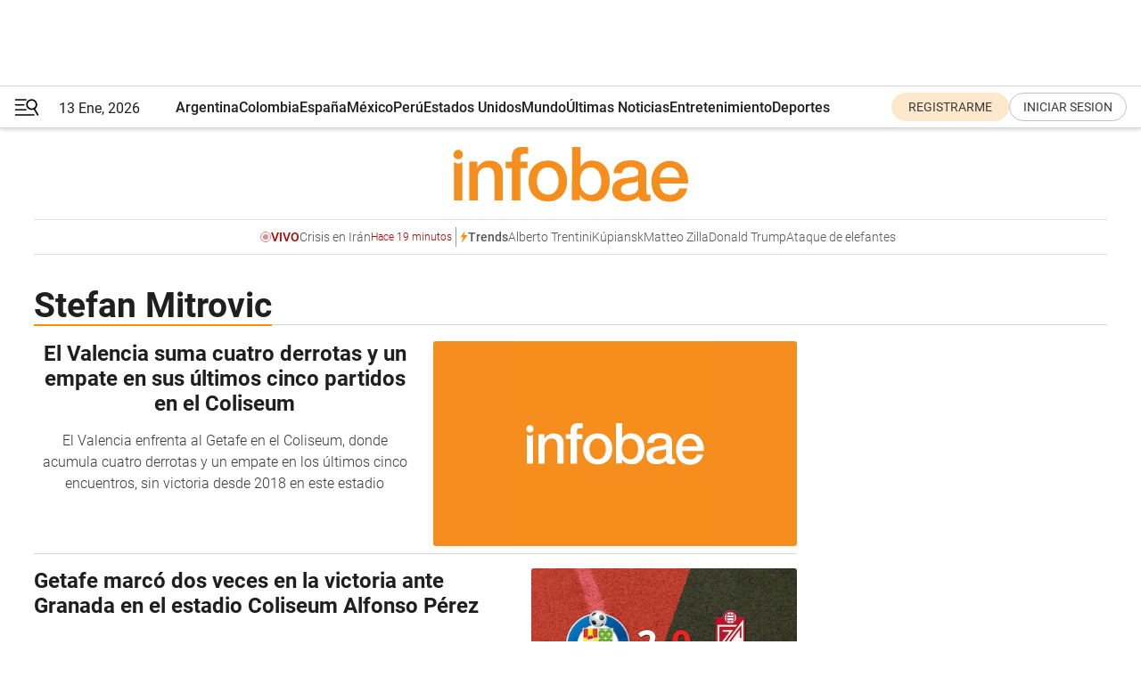

--- FILE ---
content_type: text/html; charset=utf-8
request_url: https://www.infobae.com/tag/stefan-mitrovic/
body_size: 29673
content:
<!DOCTYPE html><html lang="es" style="scroll-behavior:smooth"><head><meta charSet="UTF-8"/><meta name="MobileOptimized" content="width"/><meta name="HandheldFriendly" content="true"/><meta name="apple-mobile-web-app-capable" content="yes"/><meta name="apple-mobile-web-app-status-bar-style" content="blank-translucent"/><title>Stefan Mitrovic - Infobae</title><meta name="title" content="Stefan Mitrovic - Infobae"/><meta name="description" content="Leé las últimas noticias sobre Stefan Mitrovic  hoy: información actualizada  en Infobae. "/><meta http-equiv="X-UA-Compatible" content="IE=edge,chrome=1"/><link rel="preload" as="font" type="font/woff2" crossorigin="" fetchpriority="high" href="https://www.infobae.com/assets/fonts/roboto-v30-latin-regular.woff2"/><link rel="preload" as="font" type="font/woff2" crossorigin="" fetchpriority="high" href="https://www.infobae.com/assets/fonts/roboto-v30-latin-300.woff2"/><link rel="preload" as="font" type="font/woff2" crossorigin="" fetchpriority="high" href="https://www.infobae.com/assets/fonts/roboto-v30-latin-500.woff2"/><link rel="preload" as="font" type="font/woff2" crossorigin="" fetchpriority="high" href="https://www.infobae.com/assets/fonts/roboto-v30-latin-700.woff2"/><link rel="preload" as="font" type="font/woff2" crossorigin="" fetchpriority="high" href="https://www.infobae.com/assets/fonts/roboto-v30-latin-italic.woff2"/><link rel="preload" as="font" type="font/woff2" crossorigin="" fetchpriority="high" href="https://www.infobae.com/assets/fonts/roboto-v30-latin-300italic.woff2"/><link rel="preload" as="font" type="font/woff2" crossorigin="" fetchpriority="high" href="https://www.infobae.com/assets/fonts/roboto-v30-latin-500italic.woff2"/><link rel="preload" as="font" type="font/woff2" crossorigin="" fetchpriority="high" href="https://www.infobae.com/assets/fonts/roboto-v30-latin-700italic.woff2"/><link rel="preload" href="/pf/resources/dist/infobae/css/main.css?d=3751" as="style"/><link rel="stylesheet" href="/pf/resources/dist/infobae/css/main.css?d=3751" media="screen, print"/><link rel="manifest" crossorigin="use-credentials" href="/pf/resources/manifest.json?d=3751"/><script type="application/javascript" id="polyfill-script">if(!Array.prototype.includes||!(window.Object && window.Object.assign)||!window.Promise||!window.Symbol||!window.fetch){document.write('<script type="application/javascript" src="/pf/dist/engine/polyfill.js?d=3751&mxId=00000000" defer=""><\/script>')}</script><script id="fusion-engine-react-script" type="application/javascript" src="/pf/dist/engine/react.js?d=3751&amp;mxId=00000000" defer=""></script><script id="fusion-engine-combinations-script" type="application/javascript" src="/pf/dist/components/combinations/default.js?d=3751&amp;mxId=00000000" defer=""></script><link rel="preconnect" href="https://sb.scorecardresearch.com/"/><link rel="preconnect" href="https://www.google-analytics.com/"/><link rel="preconnect" href="https://s.go-mpulse.net/"/><link rel="preconnect" href="https://fundingchoicesmessages.google.com/"/><link rel="preconnect" href="https://stats.g.doubleclick.net/"/><link rel="preconnect" href="https://www.googletagservices.com/"/><link id="fusion-template-styles" rel="stylesheet" type="text/css"/><link rel="preload" as="image" href="https://www.infobae.com/assets/images/logos/logo_infobae_naranja.svg"/><script src="/pf/resources/dist/infobae/js/main.js?d=3751" defer=""></script><script src="https://d1bl11pgu3tw3h.cloudfront.net/vendor/comscore/5.2.0/streamsense.min.js?org=infobae" defer=""></script><script src="https://sb.scorecardresearch.com/beacon.js" defer=""></script><script defer="">var _comscore = _comscore || []; _comscore.push({ c1: "2", c2: "8030908", options: { enableFirstPartyCookie: true, bypassUserConsentRequirementFor1PCookie: true } }); (function () { var s = document.createElement("script"), el = document.getElementsByTagName("script")[0]; s.async = true; s.src = "https://sb.scorecardresearch.com/cs/8030908/beacon.js"; el.parentNode.insertBefore(s, el); })();</script><script defer="">try{(function(i,s,o,g,r,a,m){i["GoogleAnalyticsObject"]=r;i[r]=i[r]||function(){(i[r].q=i[r].q||[]).push(arguments)},i[r].l=1*new Date;a=s.createElement(o),m=s.getElementsByTagName(o)[0];a.async=0;a.src=g;m.parentNode.insertBefore(a,m)})(window,document,"script","https://www.google-analytics.com/analytics.js","ga");ga("create","UA-759511-1","auto");ga("send","pageview");}catch(error){console.log("Error al inicializar gaScript:",error);}</script><script src="https://www.googletagmanager.com/gtag/js?id=G-Q2J791G3GV" async=""></script><script defer="">try{window.dataLayer = window.dataLayer || [];function gtag(){dataLayer.push(arguments);}gtag('js', new Date());gtag('config', 'G-Q2J791G3GV');}catch(error){console.log("Error al inicializar gaScript4:",error);}</script><script id="ebx" src="//applets.ebxcdn.com/ebx.js" async=""></script><script async="" src="https://functions.adnami.io/api/macro/adsm.macro.infobae.com.js"></script><script src="https://accounts.google.com/gsi/client" async="" defer=""></script><script>
  !function(e,o,n,i){if(!e){e=e||{},window.permutive=e,e.q=[];var t=function(){return([1e7]+-1e3+-4e3+-8e3+-1e11).replace(/[018]/g,function(e){return(e^(window.crypto||window.msCrypto).getRandomValues(new Uint8Array(1))[0]&15>>e/4).toString(16)})};e.config=i||{},e.config.apiKey=o,e.config.workspaceId=n,e.config.environment=e.config.environment||"production",(window.crypto||window.msCrypto)&&(e.config.viewId=t());for(var g=["addon","identify","track","trigger","query","segment","segments","ready","on","once","user","consent"],r=0;r<g.length;r++){var w=g[r];e[w]=function(o){return function(){var n=Array.prototype.slice.call(arguments,0);e.q.push({functionName:o,arguments:n})}}(w)}}}(window.permutive,"0cd2c32e-1a14-4e1f-96f0-a022c497b9cb","aa463839-b614-4c77-b5e9-6cdf10e1960c",{"consentRequired": true});
    window.googletag=window.googletag||{},window.googletag.cmd=window.googletag.cmd||[],window.googletag.cmd.push(function(){if(0===window.googletag.pubads().getTargeting("permutive").length){var e=window.localStorage.getItem("_pdfps");window.googletag.pubads().setTargeting("permutive",e?JSON.parse(e):[]);var o=window.localStorage.getItem("permutive-id");o&&(window.googletag.pubads().setTargeting("puid",o),window.googletag.pubads().setTargeting("ptime",Date.now().toString())),window.permutive.config.viewId&&window.googletag.pubads().setTargeting("prmtvvid",window.permutive.config.viewId),window.permutive.config.workspaceId&&window.googletag.pubads().setTargeting("prmtvwid",window.permutive.config.workspaceId)}});
    </script><script async="" src="https://a564e303-c351-48a1-b5d1-38585e343734.edge.permutive.app/aa463839-b614-4c77-b5e9-6cdf10e1960c-web.js"></script><script defer="">try{function classThemeChange(){const e=window.localStorage.getItem("theme"),a=document.querySelector("html");a.classList.contains("dark")||"dark"!==e||a.classList.add("dark"),a.classList.contains("dark")&&""===e&&a.classList.remove("dark")}window.addEventListener("themeChange",classThemeChange),classThemeChange();}catch(error){console.log("Error al inicializar themeJS:", error);}</script><script>try{(function(w,d,s,l,i){w[l]=w[l]||[];w[l].push({'gtm.start': new Date().getTime(),event:'gtm.js'});var f=d.getElementsByTagName(s)[0], j=d.createElement(s),dl=l!='dataLayer'?'&l='+l:'';j.async=true;j.src= 'https://www.googletagmanager.com/gtm.js?id='+i+dl;f.parentNode.insertBefore(j,f); })(window,document,'script','dataLayer','GTM-KTGQDC9');}catch(error){console.log("Error al inicializar gtmScript:",error);}</script><script>
  "undefined"!=typeof window&&(window.googlefc=window.googlefc||{},window.googlefc.callbackQueue=window.googlefc.callbackQueue||[],window.googlefc.callbackQueue.push({CONSENT_DATA_READY(){__tcfapi("addEventListener",2.2,(e,o)=>{if(o){console.log("Success getting consent data");let t=JSON.parse(localStorage.getItem("permutive-consent"));if(e?.gdprApplies){if(console.log("Country applies GDPR"),e?.eventStatus==="useractioncomplete"){console.log("First time modal");let n=e.purpose.consents["1"];n?(console.log("Consent accepted"),window.permutive.consent({opt_in:!0,token:"123"})):(console.log("Consent refused"),window.permutive.consent({opt_in:!1}))}else console.log("Consent already granted, skipping.")}else t?.opt_in?console.log("Consent already accepted for non-GDPR country, skipping."):(console.log("No previous consent found; automatically accepting consent."),window.permutive.consent({opt_in:!0,token:"123"}))}else console.error("Error getting consent data")})}}));
  </script><script defer="">try{!function(f,b,e,v,n,t,s) {if(f.fbq)return;n=f.fbq=function(){n.callMethod? n.callMethod.apply(n,arguments):n.queue.push(arguments)}; if(!f._fbq)f._fbq=n;n.push=n;n.loaded=!0;n.version='2.0'; n.queue=[];t=b.createElement(e);t.async=!0; t.src=v;s=b.getElementsByTagName(e)[0]; s.parentNode.insertBefore(t,s)}(window, document,'script', 'https://connect.facebook.net/en_US/fbevents.js'); fbq('init', '336383993555320'); fbq('track', 'PageView'); fbq('track', 'ViewContent');}catch(error){console.log("Error al inicializar facebookPixelRawCodeScript:",error);}</script><script src="https://cdn.onesignal.com/sdks/web/v16/OneSignalSDK.page.js" defer=""></script><script>const getCountry=(timeZone)=>{switch(timeZone){case 'America/Argentina/Buenos_Aires':case 'America/Argentina/Catamarca':case 'America/Argentina/ComodRivadavia':case 'America/Argentina/Cordoba':case 'America/Argentina/Jujuy':case 'America/Argentina/La_Rioja':case 'America/Argentina/Mendoza':case 'America/Argentina/Rio_Gallegos':case 'America/Argentina/Salta':case 'America/Argentina/San_Juan':case 'America/Argentina/San_Luis':case 'America/Argentina/Tucuman':case 'America/Argentina/Ushuaia':case 'America/Buenos_Aires':case 'America/Catamarca':case 'America/Cordoba':case 'America/Jujuy':case 'America/Mendoza':case 'America/Rosario':return'Argentina';case 'America/Bahia_Banderas':case 'America/Cancun':case 'America/Chihuahua':case 'America/Ciudad_Juarez':case 'America/Ensenada':case 'America/Hermosillo':case 'America/Matamoros':case 'America/Mazatlan':case 'America/Merida':case 'America/Mexico_City':case 'America/Monterrey':case 'America/Ojinaga':case 'America/Santa_Isabel':case 'America/Tijuana':case 'Mexico/BajaNorte':case 'Mexico/BajaSur':case 'Mexico/General':return'México';case 'Africa/Ceuta':case 'Atlantic/Canary':case 'Europe/Madrid':return'España';case 'America/Lima':return'Perú';case 'America/Bogota':return'Colombia';default:return'Otros'}};const country=getCountry(Intl.DateTimeFormat().resolvedOptions().timeZone);const getActionMessage=()=>{if(country==='Argentina'){return'Suscribite a nuestras notificaciones para recibir las últimas noticias de Argentina.'}
          if(country==='Otros'){return'Suscríbete a nuestras notificaciones para recibir las últimas noticias de todos los países.'}
          return'Suscríbete a nuestras notificaciones para recibir las últimas noticias de '+country+'.'};window.OneSignalDeferred=window.OneSignalDeferred||[];window.OneSignalDeferred.push(async(OneSignal)=>{await OneSignal.init({appId:'bef19c97-ed8d-479f-a038-e9d3da77d4c9',safari_web_id:'web.onesignal.auto.364542e4-0165-4e49-b6eb-0136f3f4eaa9',notifyButton:{enable:!1},allowLocalhostAsSecureOrigin:!0,serviceWorkerParam:{scope:'/'},serviceWorkerPath:'OneSignalSDKWorker.js',promptOptions:{slidedown:{prompts:[{type:'push',autoPrompt:!0,text:{actionMessage:getActionMessage(),acceptButton:'Suscribirse',cancelButton:'Después'},},],},},welcomeNotification:{title:'¡Bienvenido!',message:'Gracias por suscribirte a las notificaciones',url:'https://www.infobae.com/',},});OneSignal.User.addTag('region',country)})</script><link rel="dns-prefetch" href="https://sb.scorecardresearch.com/"/><link rel="dns-prefetch" href="https://www.google-analytics.com/"/><link rel="dns-prefetch" href="https://s.go-mpulse.net/"/><link rel="dns-prefetch" href="https://fundingchoicesmessages.google.com/"/><link rel="dns-prefetch" href="https://stats.g.doubleclick.net/"/><link rel="dns-prefetch" href="https://www.googletagservices.com/"/><meta name="viewport" content="width=device-width, initial-scale=1.0, user-scalable=yes, minimum-scale=0.5, maximum-scale=2.0"/><meta name="google-site-verification" content="DqMfuNB2bg-Ou_FEVXxZuzmDpPJ1ZVmOQVvwfJACGmM"/><link rel="canonical" href="https://www.infobae.com/tag/stefan-mitrovic/"/><meta property="keywords" content=""/><meta name="robots" content="index, follow"/><meta name="googlebot" content="index, follow"/><meta name="distribution" content="global"/><meta name="rating" content="general"/><meta name="language" content="es_ES"/><meta name="twitter:card" content="summary_large_image"/><meta name="twitter:creator" content="@infobae"/><meta name="twitter:description" content="Leé las últimas noticias sobre Stefan Mitrovic  hoy: información actualizada  en Infobae. "/><meta name="twitter:image" content="https://www.infobae.com/assets/images/logos/fallback-promo-image-1200x630.png"/><meta name="twitter:site" content="@infobae"/><meta name="twitter:title" content="Stefan Mitrovic"/><meta property="twitter:domain" content="infobae.com"/><meta property="twitter:url" content="https://www.infobae.com/tag/stefan-mitrovic/"/><meta property="og:title" content="Stefan Mitrovic"/><meta property="og:description" content="Leé las últimas noticias sobre Stefan Mitrovic  hoy: información actualizada  en Infobae. "/><meta property="og:url" content="https://www.infobae.com/tag/stefan-mitrovic/"/><meta property="og:type" content="website"/><meta property="og:site_name" content="infobae"/><meta property="og:locale" content="es_LA"/><meta property="og:image" itemProp="image" content="https://www.infobae.com/assets/images/logos/fallback-promo-image-1200x630.png"/><meta property="og:image:width" content="1200"/><meta property="og:image:height" content="630"/><meta property="fb:app_id" content="303536999846097"/><meta property="fb:pages" content="34839376970"/><meta property="fb:pages" content="436205896728888"/><meta name="isDFP" content="true"/><meta name="dfpPageType" content="home"/><meta name="dfp_path" content="infobae/tag/stefan-mitrovic"/><meta property="article:publisher" content="https://www.facebook.com/infobae"/><script type="application/ld+json">{"@context":"https://schema.org","@type":"NewsMediaOrganization","name":"Infobae","description":"El sitio de noticias en español más leído en el mundo. Con redacciones en Ciudad de México, Madrid, Bogotá, Lima y Buenos Aires; y corresponsales en las principales ciudades del mundo.","email":"contacto@infobae.com","url":"https://www.infobae.com","sameAs":["https://www.facebook.com/Infobae/","https://www.youtube.com/@Infobae","https://x.com/infobae","https://es.wikipedia.org/wiki/Infobae","https://whatsapp.com/channel/0029Va9TEIjLdQefbAqn7T1g"],"logo":{"@type":"ImageObject","url":"https://www.infobae.com/resizer/v2/NCYGYV4JW5CQHKEULJMKQU6MZU.png?auth=31eb621d6ad5fda030d6c893a4efe3120a76cc8178216c9c9a07fd3dd89a360f&width=255&height=60&quality=90","height":60,"width":255}}</script><link rel="shortcut icon" type="image/x-icon" href="/pf/resources/favicon/favicon-32x32.png?d=3751"/><link rel="icon" sizes="16x16" type="image/png" href="/pf/resources/favicon/favicon-16x16.png?d=3751"/><link rel="icon" type="image/png" sizes="32x32" href="/pf/resources/favicon/favicon-32x32.png?d=3751"/><link rel="apple-touch-icon" href="/pf/resources/favicon/apple-touch-icon.png?d=3751"/><link rel="apple-touch-icon-precomposed" href="/pf/resources/favicon/apple-touch-icon-precomposed.png?d=3751"/><link rel="apple-touch-icon-120x120" href="/pf/resources/favicon/apple-touch-icon-120x120.png?d=3751"/><link rel="apple-touch-icon-120x120-precomposed" href="/pf/resources/favicon/apple-touch-icon-120x120-precomposed.png?d=3751"/><link rel="apple-touch-icon-152x152" href="/pf/resources/favicon/apple-touch-icon-152x152.png?d=3751"/><link rel="apple-touch-icon-152x152-precomposed" href="/pf/resources/favicon/apple-touch-icon-152x152-precomposed.png?d=3751"/><link rel="shortcut icon" sizes="192x192" href="/pf/resources/favicon/android-chrome-192x192.png?d=3751"/><link rel="shortcut icon" sizes="512x512" href="/pf/resources/favicon/android-chrome-512x512.png?d=3751"/>
<script>(window.BOOMR_mq=window.BOOMR_mq||[]).push(["addVar",{"rua.upush":"false","rua.cpush":"false","rua.upre":"false","rua.cpre":"false","rua.uprl":"false","rua.cprl":"false","rua.cprf":"false","rua.trans":"","rua.cook":"false","rua.ims":"false","rua.ufprl":"false","rua.cfprl":"false","rua.isuxp":"false","rua.texp":"norulematch","rua.ceh":"false","rua.ueh":"false","rua.ieh.st":"0"}]);</script>
                              <script>!function(e){var n="https://s.go-mpulse.net/boomerang/";if("False"=="True")e.BOOMR_config=e.BOOMR_config||{},e.BOOMR_config.PageParams=e.BOOMR_config.PageParams||{},e.BOOMR_config.PageParams.pci=!0,n="https://s2.go-mpulse.net/boomerang/";if(window.BOOMR_API_key="C7HNE-7B57D-WM7L2-K2VFG-FX3EW",function(){function e(){if(!o){var e=document.createElement("script");e.id="boomr-scr-as",e.src=window.BOOMR.url,e.async=!0,i.parentNode.appendChild(e),o=!0}}function t(e){o=!0;var n,t,a,r,d=document,O=window;if(window.BOOMR.snippetMethod=e?"if":"i",t=function(e,n){var t=d.createElement("script");t.id=n||"boomr-if-as",t.src=window.BOOMR.url,BOOMR_lstart=(new Date).getTime(),e=e||d.body,e.appendChild(t)},!window.addEventListener&&window.attachEvent&&navigator.userAgent.match(/MSIE [67]\./))return window.BOOMR.snippetMethod="s",void t(i.parentNode,"boomr-async");a=document.createElement("IFRAME"),a.src="about:blank",a.title="",a.role="presentation",a.loading="eager",r=(a.frameElement||a).style,r.width=0,r.height=0,r.border=0,r.display="none",i.parentNode.appendChild(a);try{O=a.contentWindow,d=O.document.open()}catch(_){n=document.domain,a.src="javascript:var d=document.open();d.domain='"+n+"';void(0);",O=a.contentWindow,d=O.document.open()}if(n)d._boomrl=function(){this.domain=n,t()},d.write("<bo"+"dy onload='document._boomrl();'>");else if(O._boomrl=function(){t()},O.addEventListener)O.addEventListener("load",O._boomrl,!1);else if(O.attachEvent)O.attachEvent("onload",O._boomrl);d.close()}function a(e){window.BOOMR_onload=e&&e.timeStamp||(new Date).getTime()}if(!window.BOOMR||!window.BOOMR.version&&!window.BOOMR.snippetExecuted){window.BOOMR=window.BOOMR||{},window.BOOMR.snippetStart=(new Date).getTime(),window.BOOMR.snippetExecuted=!0,window.BOOMR.snippetVersion=12,window.BOOMR.url=n+"C7HNE-7B57D-WM7L2-K2VFG-FX3EW";var i=document.currentScript||document.getElementsByTagName("script")[0],o=!1,r=document.createElement("link");if(r.relList&&"function"==typeof r.relList.supports&&r.relList.supports("preload")&&"as"in r)window.BOOMR.snippetMethod="p",r.href=window.BOOMR.url,r.rel="preload",r.as="script",r.addEventListener("load",e),r.addEventListener("error",function(){t(!0)}),setTimeout(function(){if(!o)t(!0)},3e3),BOOMR_lstart=(new Date).getTime(),i.parentNode.appendChild(r);else t(!1);if(window.addEventListener)window.addEventListener("load",a,!1);else if(window.attachEvent)window.attachEvent("onload",a)}}(),"".length>0)if(e&&"performance"in e&&e.performance&&"function"==typeof e.performance.setResourceTimingBufferSize)e.performance.setResourceTimingBufferSize();!function(){if(BOOMR=e.BOOMR||{},BOOMR.plugins=BOOMR.plugins||{},!BOOMR.plugins.AK){var n=""=="true"?1:0,t="",a="ck76u6ixgbrrm2lg7idq-f-6c658f5f3-clientnsv4-s.akamaihd.net",i="false"=="true"?2:1,o={"ak.v":"39","ak.cp":"619111","ak.ai":parseInt("650669",10),"ak.ol":"0","ak.cr":10,"ak.ipv":4,"ak.proto":"h2","ak.rid":"c0f1b8fd","ak.r":44081,"ak.a2":n,"ak.m":"dscr","ak.n":"ff","ak.bpcip":"18.191.234.0","ak.cport":54832,"ak.gh":"23.33.30.22","ak.quicv":"","ak.tlsv":"tls1.3","ak.0rtt":"","ak.0rtt.ed":"","ak.csrc":"-","ak.acc":"","ak.t":"1768356359","ak.ak":"hOBiQwZUYzCg5VSAfCLimQ==xvf1kOTQ7iyS9CBqzYHxDhNRyE0TW2Wp7DCxTDaCcBjYtnIbcRZzsJGtgTjeHv43YhZL934obIsjpbJzV6jNNYXBZNdPJF6KMnpAorI5u23GgKG+61Zf85VMNypsGfFlyb4vEBPnCc04sz1RD4Dr8QrlduViwbmGcXnc/QMFrLM0I0j3b5CUvDTLCklwsMsNgzjcif/blgNlLMBF6tamkqIEoyqPHvZAva5Q4UNOG1eleuC/0Sl2SxDxLUNItFS6FdHFXNOq5D2QO0crDXMKAHpFk3ScQbAJQYzh4UoTt/8ceL9u/i7LxqSYQr4h+WdHlJ+iJrIRDD9tMDwQyDitLwEMn6V6qyt1pfr0BfErkcWex955UY/U+Gk06evJxzEFY/Ru8zFlq0f1azBUmQBeFF0Fsz/+5hNoqawcvgYQ2lM=","ak.pv":"133","ak.dpoabenc":"","ak.tf":i};if(""!==t)o["ak.ruds"]=t;var r={i:!1,av:function(n){var t="http.initiator";if(n&&(!n[t]||"spa_hard"===n[t]))o["ak.feo"]=void 0!==e.aFeoApplied?1:0,BOOMR.addVar(o)},rv:function(){var e=["ak.bpcip","ak.cport","ak.cr","ak.csrc","ak.gh","ak.ipv","ak.m","ak.n","ak.ol","ak.proto","ak.quicv","ak.tlsv","ak.0rtt","ak.0rtt.ed","ak.r","ak.acc","ak.t","ak.tf"];BOOMR.removeVar(e)}};BOOMR.plugins.AK={akVars:o,akDNSPreFetchDomain:a,init:function(){if(!r.i){var e=BOOMR.subscribe;e("before_beacon",r.av,null,null),e("onbeacon",r.rv,null,null),r.i=!0}return this},is_complete:function(){return!0}}}}()}(window);</script></head><body class="nd-body"><noscript><img src="https://sb.scorecardresearch.com/p?c1=2&amp;c2=8030908&amp;cv=4.4.0&amp;cj=1"/></noscript><noscript><iframe src="https://www.googletagmanager.com/ns.html?id=GTM-KTGQDC9" height="0" width="0" style="display:none;visibility:hidden"></iframe></noscript><noscript><img height="1" width="1" style="display:none" src="https://www.facebook.com/tr?id=336383993555320&ev=PageView&noscript=1"/></noscript><div id="fusion-app" class="fusion-app | infobae grid"><div class="article-right-rail-centered "><div class="article-right-rail-centered-layout "><nav><div style="position:relative"><div class="masthead-navbar " id="mastheadnavbar"><div class="site-header" id="siteheader"><div class="sticky-navbar-ad-container"><div class="top_banner_970x80 ad-wrapper"><div class="dfpAd ad-top-banner"><div id="infobae/tag/stefan-mitrovic/home/top_banner_970x80" class="infobae/tag/stefan-mitrovic/home/top_banner_970x80 arcad"></div></div></div></div><div class="sectionnav-container"><span aria-label="Menu" class="hamburger hamburger-wrapper close" role="button" tabindex="-1"><svg viewBox="0 0 28 20" id="hamburger-icon" xmlns="http://www.w3.org/2000/svg" class="hamburger-icon" data-name="hamburger-icon" fill=""><path d="M27.8061 18.2936L23.9009 11.7199C26.6545 9.62581 27.2345 5.75713 25.1799 2.96266C23.0598 0.111715 18.9446 -0.552677 15.9985 1.50445C14.5751 2.49996 13.6279 3.97419 13.3517 5.66252C13.0628 7.34757 13.4737 9.04405 14.498 10.4274C16.2587 12.8169 19.499 13.7133 22.2858 12.6261L26.1944 19.1875C26.3514 19.4517 26.5513 19.6089 26.7784 19.668C26.9927 19.7238 27.2342 19.6816 27.4707 19.5593C28.2062 19.1465 28.0218 18.6387 27.8221 18.2846L27.8061 18.2936ZM24.3917 7.88058C24.0673 9.0572 23.2806 10.0477 22.1932 10.6578C21.1218 11.259 19.8172 11.4316 18.6191 11.1196C16.1094 10.466 14.6138 7.94849 15.2862 5.50947C15.9587 3.07045 18.5492 1.61694 21.0589 2.27047C23.5686 2.92401 25.0642 5.44156 24.3917 7.88058Z" fill=""></path><path d="M0 1.129C0 0.675362 0.371315 0.307617 0.829355 0.307617H12.9866C13.4446 0.307617 13.8159 0.675362 13.8159 1.129C13.8159 1.58264 13.4446 1.95038 12.9866 1.95038H0.829355C0.371315 1.95038 0 1.58264 0 1.129ZM0 7.04295C0 6.58931 0.371315 6.22157 0.829355 6.22157H10.5951C11.0531 6.22157 11.4245 6.58931 11.4245 7.04295C11.4245 7.49659 11.0531 7.86433 10.5951 7.86433H0.829355C0.371315 7.86433 0 7.49659 0 7.04295ZM0 12.9569C0 12.5033 0.371315 12.1355 0.829355 12.1355H12.9866C13.4446 12.1355 13.8159 12.5033 13.8159 12.9569C13.8159 13.4105 13.4446 13.7783 12.9866 13.7783H0.829355C0.371315 13.7783 0 13.4105 0 12.9569ZM0 18.8709C0 18.4172 0.371315 18.0495 0.829355 18.0495H22.4792C22.9372 18.0495 23.3086 18.4172 23.3086 18.8709C23.3086 19.3245 22.9372 19.6922 22.4792 19.6922H0.829355C0.371315 19.6922 0 19.3245 0 18.8709Z" fill=""></path></svg></span><a aria-label="infobae" class="site-logo" href="https://www.infobae.com/"><span class="site-logo"><img alt="Infobae" class="logo-image" height="25px" src="https://www.infobae.com/assets/images/logos/logo_infobae_naranja.svg" width="105px" fetchpriority="high" loading="eager"/></span></a><p class="date-info">13 Ene, 2026</p><div class="login-register-container"></div></div></div><nav class="content side-menu" id="side-menu" style="top:undefinedpx;height:calc(100vh - undefinedpx)"><div class="side-menu-sticky-items"><div class="queryly_searchicon_img"><label for="queryly_toggle" id="queryly-label"><button>Buscar en todo el sitio<svg id="search-icon" data-name="search-icon" xmlns="http://www.w3.org/2000/svg" viewBox="0 0 30 30"><path d="M20.35,17.59a10.43,10.43,0,1,0-3.21,3l7.7,7.65a2.19,2.19,0,1,0, 3.17-3l-.08-.07Zm-8.53.72a6.74,6.74,0,1,1,6.74-6.75,6.74,6.74,0,0,1-6.74,6.75Zm0,0"></path></svg></button></label></div></div><div class="dropdown"><div id="dropdown-item-ctn0" class="dropdown-item-ctn"><a class="item non-bold" href="https://www.infobae.com/?noredirect" rel="noopener noreferrer">Argentina</a></div><div id="dropdown-body0" class="dropdown-body"></div></div><div class="dropdown"><div id="dropdown-item-ctn2" class="dropdown-item-ctn"><a class="item non-bold" href="https://www.infobae.com/colombia/" rel="noopener noreferrer">Colombia</a></div><div id="dropdown-body2" class="dropdown-body"></div></div><div class="dropdown"><div id="dropdown-item-ctn4" class="dropdown-item-ctn"><a class="item non-bold" href="https://www.infobae.com/espana/" rel="noopener noreferrer">España</a></div><div id="dropdown-body4" class="dropdown-body"></div></div><div class="dropdown"><div id="dropdown-item-ctn6" class="dropdown-item-ctn"><a class="item non-bold" href="https://www.infobae.com/mexico/" rel="noopener noreferrer">México</a></div><div id="dropdown-body6" class="dropdown-body"></div></div><div class="dropdown"><div id="dropdown-item-ctn8" class="dropdown-item-ctn"><a class="item non-bold" href="https://www.infobae.com/peru/" rel="noopener noreferrer">Perú</a></div><div id="dropdown-body8" class="dropdown-body"></div></div><div class="dropdown"><div id="dropdown-item-ctn10" class="dropdown-item-ctn"><a class="item non-bold" href="https://www.infobae.com/estados-unidos/" rel="noopener noreferrer">Estados Unidos</a></div><div id="dropdown-body10" class="dropdown-body"></div></div><div class="dropdown"><div id="dropdown-item-ctn12" class="dropdown-item-ctn"><a class="item" href="https://www.infobae.com/america/" rel="noopener noreferrer">Mundo</a><div aria-label="Menu Item" class="icon-dropdown" role="button" tabindex="-1"><svg id="down-icon0" width="12" height="12" viewBox="0 0 12 8" fill="none" xmlns="http://www.w3.org/2000/svg" class="icon-drop "><path d="M-9.87742e-07 1.167C-9.69427e-07 0.748023 0.335182 0.41284 0.754162 0.41284C0.969636 0.41284 1.17314 0.496636 1.31679 0.652256L5.98541 5.72789L10.654 0.652257C10.9294 0.341015 11.4082 0.293132 11.7314 0.568461C12.0546 0.84379 12.0905 1.32262 11.8152 1.64584C11.8032 1.65781 11.7913 1.68175 11.7793 1.69372L6.54804 7.36789C6.26074 7.67913 5.78191 7.6911 5.47067 7.41577C5.4587 7.4038 5.44673 7.39183 5.42278 7.36789L0.203504 1.68175C0.071824 1.5381 -9.96114e-07 1.35853 -9.87742e-07 1.167Z" fill="#9B9B9B"></path></svg></div></div><div id="dropdown-body12" class="dropdown-body"><a class="dropdown-item" href="https://www.infobae.com/venezuela/"><span class="dropdown-submenu">Venezuela</span></a><a class="dropdown-item" href="https://www.infobae.com/economist/"><span class="dropdown-submenu">The economist</span></a><a class="dropdown-item" href="https://www.infobae.com/wapo/"><span class="dropdown-submenu">The Washington Post</span></a><a class="dropdown-item" href="https://www.infobae.com/america/realeza/"><span class="dropdown-submenu">Realeza</span></a><a class="dropdown-item" href="https://www.infobae.com/america/opinion/"><span class="dropdown-submenu">Opinión</span></a></div></div><div class="dropdown"><div id="dropdown-item-ctn14" class="dropdown-item-ctn"><a class="item non-bold" href="https://www.infobae.com/ultimas-noticias-america/" rel="noopener noreferrer">Últimas Noticias</a></div><div id="dropdown-body14" class="dropdown-body"></div></div><div class="dropdown"><div id="dropdown-item-ctn16" class="dropdown-item-ctn"><a class="item non-bold" href="https://www.infobae.com/entretenimiento/" rel="noopener noreferrer">Entretenimiento</a></div><div id="dropdown-body16" class="dropdown-body"></div></div><div class="dropdown"><div id="dropdown-item-ctn18" class="dropdown-item-ctn"><a class="item non-bold" href="https://www.infobae.com/deportes/" rel="noopener noreferrer">Deportes</a></div><div id="dropdown-body18" class="dropdown-body"></div></div><div class="dropdown"><div id="dropdown-item-ctn20" class="dropdown-item-ctn"><a class="item" href="https://www.infobae.com/tendencias/" rel="noopener noreferrer">Tendencias</a><div aria-label="Menu Item" class="icon-dropdown" role="button" tabindex="-1"><svg id="down-icon0" width="12" height="12" viewBox="0 0 12 8" fill="none" xmlns="http://www.w3.org/2000/svg" class="icon-drop "><path d="M-9.87742e-07 1.167C-9.69427e-07 0.748023 0.335182 0.41284 0.754162 0.41284C0.969636 0.41284 1.17314 0.496636 1.31679 0.652256L5.98541 5.72789L10.654 0.652257C10.9294 0.341015 11.4082 0.293132 11.7314 0.568461C12.0546 0.84379 12.0905 1.32262 11.8152 1.64584C11.8032 1.65781 11.7913 1.68175 11.7793 1.69372L6.54804 7.36789C6.26074 7.67913 5.78191 7.6911 5.47067 7.41577C5.4587 7.4038 5.44673 7.39183 5.42278 7.36789L0.203504 1.68175C0.071824 1.5381 -9.96114e-07 1.35853 -9.87742e-07 1.167Z" fill="#9B9B9B"></path></svg></div></div><div id="dropdown-body20" class="dropdown-body"><a class="dropdown-item" href="https://www.infobae.com/tendencias/estar-mejor/"><span class="dropdown-submenu">Estar Mejor</span></a></div></div><div class="dropdown"><div id="dropdown-item-ctn22" class="dropdown-item-ctn"><a class="item non-bold" href="https://www.infobae.com/tecno/" rel="noopener noreferrer">Tecno</a></div><div id="dropdown-body22" class="dropdown-body"></div></div><div class="dropdown"><div id="dropdown-item-ctn24" class="dropdown-item-ctn"><a class="item non-bold" href="https://www.infobae.com/cultura/" rel="noopener noreferrer">Cultura</a></div><div id="dropdown-body24" class="dropdown-body"></div></div><div class="dropdown"><div id="dropdown-item-ctn26" class="dropdown-item-ctn"><a class="item non-bold" href="https://www.infobae.com/malditos-nerds/" rel="noopener noreferrer">Malditos Nerds</a></div><div id="dropdown-body26" class="dropdown-body"></div></div><div class="dropdown"><div id="dropdown-item-ctn28" class="dropdown-item-ctn"><a class="item non-bold" href="https://www.infobae.com/virales/" rel="noopener noreferrer">Virales</a></div><div id="dropdown-body28" class="dropdown-body"></div></div><div class="dropdown"><div id="dropdown-item-ctn30" class="dropdown-item-ctn"><a class="item non-bold" href="https://www.infobae.com/salud/" rel="noopener noreferrer">Salud</a></div><div id="dropdown-body30" class="dropdown-body"></div></div><div class="dropdown"><div id="dropdown-item-ctn32" class="dropdown-item-ctn"><a class="item non-bold" href="https://www.infobae.com/podcasts/" rel="noopener noreferrer">Podcasts</a></div><div id="dropdown-body32" class="dropdown-body"></div></div><div class="dark-mode-btn "><div class="dark-mode-btn__container "><div class="dark-mode-btn__toggler "><div class="dark-mode-btn__circle "></div><svg class="light-icon" width="12" height="12" viewBox="0 0 12 12" fill="none" xmlns="http://www.w3.org/2000/svg"><path d="M12 6.10608C11.8953 6.34856 11.7107 6.445 11.4462 6.43122C11.2092 6.41745 10.9722 6.43122 10.738 6.42847C10.4762 6.42847 10.2861 6.24385 10.2861 6.00137C10.2861 5.75614 10.4762 5.57703 10.738 5.57428C10.975 5.57428 11.2119 5.5853 11.4462 5.57152C11.7107 5.55499 11.8925 5.65418 12 5.89666V6.11159V6.10608Z" fill="#1F1F1F"></path><path d="M5.89114 12C5.64866 11.8953 5.55222 11.7107 5.566 11.4462C5.57978 11.2092 5.566 10.9722 5.56876 10.738C5.56876 10.4762 5.75337 10.2861 5.99585 10.2861C6.23833 10.2861 6.42295 10.4762 6.42295 10.738C6.42295 10.975 6.41192 11.2119 6.4257 11.4462C6.44223 11.7107 6.34304 11.8925 6.10056 12H5.88563H5.89114Z" fill="#1F1F1F"></path><path d="M5.99859 2.57084C7.89158 2.57084 9.43188 4.11389 9.42636 6.00414C9.42361 7.88887 7.88331 9.42642 5.99859 9.42642C4.10835 9.42642 2.5653 7.88336 2.57081 5.99036C2.57357 4.10563 4.11386 2.56808 5.99859 2.56808V2.57084ZM6.00685 3.42778C4.5878 3.42503 3.43051 4.57681 3.42775 5.99036C3.425 7.40942 4.57678 8.56672 5.99032 8.56947C7.40938 8.57223 8.56666 7.42045 8.56942 6.00414C8.57218 4.58508 7.4204 3.42778 6.0041 3.42503L6.00685 3.42778Z" fill="#1F1F1F"></path><path d="M6.42851 0.856948C6.42851 0.994721 6.42851 1.13249 6.42851 1.27302C6.423 1.52377 6.24114 1.7139 6.00417 1.7139C5.7672 1.7139 5.57708 1.52652 5.57432 1.27853C5.57157 0.997476 5.57157 0.716419 5.57432 0.435362C5.57432 0.184616 5.76445 0 6.00417 0C6.23563 0 6.423 0.187371 6.42851 0.429852C6.43127 0.573135 6.42851 0.716419 6.42851 0.856948Z" fill="#1F1F1F"></path><path d="M0.851433 6.4285C0.713661 6.4285 0.575889 6.4285 0.435361 6.4285C0.18737 6.42299 0 6.23562 0 5.9959C0 5.75617 0.18737 5.57431 0.440872 5.57155C0.716416 5.5688 0.994717 5.57155 1.27026 5.57155C1.52101 5.57155 1.71113 5.75893 1.71389 5.9959C1.71389 6.23838 1.52652 6.42575 1.26475 6.4285C1.12698 6.4285 0.989206 6.4285 0.848678 6.4285H0.851433Z" fill="#1F1F1F"></path><path d="M1.6312 2.11615C1.63671 1.88745 1.71662 1.75519 1.87368 1.67804C2.03074 1.60088 2.19607 1.60915 2.32558 1.72763C2.52672 1.90949 2.71961 2.10238 2.90422 2.30352C3.05301 2.4661 3.03097 2.7196 2.87667 2.87391C2.7196 3.02821 2.46886 3.05025 2.30629 2.90146C2.1079 2.72235 1.92053 2.52947 1.73867 2.33384C1.67805 2.26495 1.65325 2.163 1.63396 2.11891L1.6312 2.11615Z" fill="#1F1F1F"></path><path d="M9.8865 1.63127C10.1152 1.63953 10.2475 1.71944 10.3246 1.8765C10.4018 2.03632 10.388 2.19889 10.2695 2.32564C10.0877 2.52679 9.89477 2.71967 9.69362 2.90153C9.52829 3.05033 9.27755 3.02553 9.12324 2.86847C8.96894 2.71141 8.9524 2.46066 9.1012 2.29809C9.28306 2.10245 9.47319 1.91232 9.66882 1.73322C9.73495 1.6726 9.83966 1.65055 9.8865 1.63127Z" fill="#1F1F1F"></path><path d="M1.63124 9.87282C1.65604 9.82597 1.69186 9.71576 1.7635 9.6386C1.92332 9.4595 2.09691 9.29141 2.27326 9.12609C2.44961 8.95525 2.70587 8.96076 2.87395 9.12609C3.04203 9.29141 3.04754 9.55043 2.8767 9.72678C2.70862 9.90313 2.53503 10.0767 2.35592 10.2476C2.22091 10.3771 2.05558 10.4074 1.88474 10.3302C1.71942 10.2558 1.63675 10.1208 1.62849 9.87557L1.63124 9.87282Z" fill="#1F1F1F"></path><path d="M10.3716 9.89209C10.3605 10.1208 10.2779 10.2531 10.1208 10.3275C9.96099 10.4019 9.80117 10.3881 9.67167 10.2696C9.47603 10.0877 9.28591 9.90036 9.10405 9.70197C8.94974 9.53389 8.97178 9.27763 9.13436 9.12057C9.29142 8.96902 9.54216 8.95248 9.70473 9.10403C9.89762 9.28314 10.085 9.46775 10.2613 9.66339C10.3247 9.73503 10.3495 9.8425 10.3716 9.89209Z" fill="#1F1F1F"></path></svg><svg class="dark-icon" width="12" height="12" viewBox="0 0 12 12" fill="none" xmlns="http://www.w3.org/2000/svg"><path d="M0 5.6173C0.0203122 5.43051 0.0372386 5.24373 0.0643215 5.06034C0.314839 3.37929 1.12056 2.02766 2.4747 1.00545C3.0773 0.550379 3.74422 0.227753 4.46869 0.0205937C4.65488 -0.0337432 4.83769 0.0205937 4.93925 0.17002C5.0442 0.319447 5.04081 0.492646 4.90878 0.659052C4.52624 1.14129 4.25202 1.67447 4.09968 2.27218C3.82885 3.33175 3.90671 4.36075 4.36374 5.3558C4.84785 6.40178 5.62648 7.15571 6.67594 7.61078C7.44104 7.94359 8.24337 8.04887 9.07278 7.93341C9.89881 7.81794 10.6267 7.48852 11.28 6.97232C11.3647 6.9044 11.473 6.83988 11.578 6.8229C11.8589 6.77875 12.0519 7.00628 11.9876 7.28136C11.754 8.25264 11.3241 9.12542 10.6673 9.88274C9.8785 10.7929 8.90352 11.4279 7.74572 11.7506C5.92101 12.26 4.20463 11.9917 2.64059 10.9219C1.29998 10.005 0.470565 8.72808 0.128643 7.13533C0.0744772 6.88742 0.0575511 6.63272 0.0236975 6.38141C0.0169267 6.34066 0.0101555 6.2999 0.0033848 6.25575C0.0033848 6.0452 0.0033848 5.83125 0.0033848 5.62069L0 5.6173ZM3.63589 1.2228C1.77732 2.17709 0.51119 4.33359 0.897122 6.72441C1.28644 9.1424 3.23303 10.9491 5.68742 11.1563C8.04025 11.3566 9.99699 9.95746 10.8399 8.24584C8.6293 9.16617 6.55069 8.9692 4.80045 7.26778C3.04683 5.55956 2.78277 3.48118 3.63927 1.2228H3.63589Z" fill="white"></path>;</svg></div></div></div></nav><nav class="right-panel " id="right-panel" style="height:calc(100vh - undefinedpx)"><div class="right-panel__header"><div class="right-panel__user-data"><div class="right-panel__content-avatar"><div class="user-default-avatar-ctn"><svg class="user-default-avatar" viewBox="0 0 32 32" fill="none" xmlns="http://www.w3.org/2000/svg"><path d="M24.544 27.9848C24.544 26.7713 24.5689 25.6161 24.544 24.4608C24.411 21.9425 22.3996 19.9311 19.8813 19.8064C17.3381 19.7649 14.7948 19.7649 12.2515 19.8064C9.63345 19.8563 7.51406 21.9674 7.44757 24.5855C7.42264 25.5745 7.43926 26.5636 7.43095 27.5443V28.0263C3.00101 24.8764 0.665526 19.5405 1.34706 14.1464C2.36935 6.05951 9.75812 0.32469 17.845 1.34698C23.8292 2.10331 28.7578 6.4252 30.2788 12.2681C31.8496 18.194 29.564 24.4691 24.544 27.9848M15.9833 6.50001C13.1575 6.50832 10.8801 8.80225 10.8885 11.6281C10.8968 14.4539 13.1907 16.7313 16.0165 16.7229C18.8424 16.7146 21.1197 14.4207 21.1114 11.5949C21.1114 11.5949 21.1114 11.5865 21.1114 11.5782C21.0948 8.76069 18.8008 6.4917 15.9833 6.50001" fill="#D5D5D5"></path><circle cx="16" cy="16" r="15.75" stroke="#777777" stroke-width="0.5"></circle></svg></div></div><div class="right-panel__content-info"><span>Bienvenido</span><span>Por favor, ingresa a tu cuenta.</span></div></div><div class="right-panel__auth-buttons"><button aria-label="Registrarme" class="right-panel__auth-buttons-register">REGISTRARME</button><button aria-label="Iniciar sesión" class="right-panel__auth-buttons-login">INICIAR SESIÓN</button></div></div></nav></div></div><div class="width_full" style="height:falsepx"></div></nav><div class="article-right-rail-centered-content"><aside class="article-right-rail-centered-left-span span-rail" data-element="span-rail"><div class="span-section"><div class="megalateral_2_250x600 ad-wrapper ad-desktop"><div class="dfpAd ad-megalateral"><div id="infobae/tag/stefan-mitrovic/home/megalateral_2_250x600" class="infobae/tag/stefan-mitrovic/home/megalateral_2_250x600 arcad"></div></div></div></div></aside><div class="article-right-rail-centered-layout-body "><div class="top page-container"><div class="masthead-header"><div class="mhh-new"><div id="fusion-static-enter:static-masthead-header" style="display:none" data-fusion-component="static-masthead-header" data-persistent-entry="true"></div><a aria-label="Logo link" class="mhh-site-logo" href="https://www.infobae.com/" rel="noreferrer noopener"><img alt="Infobae" height="65" loading="eager" src="https://www.infobae.com/assets/images/logos/logo_infobae_naranja.svg" width="280" fetchpriority="high"/></a><div id="fusion-static-exit:static-masthead-header" style="display:none" data-fusion-component="static-masthead-header" data-persistent-exit="true"></div><div class="header_izq_180x70 ad-wrapper ad-desktop"><div class="dfpAd ad-header-masthead-left"><div id="infobae/tag/stefan-mitrovic/home/header_izq_180x70" class="infobae/tag/stefan-mitrovic/home/header_izq_180x70 arcad"></div></div></div><div class="header_der_180x70 ad-wrapper ad-desktop"><div class="dfpAd ad-header-masthead-right"><div id="infobae/tag/stefan-mitrovic/home/header_der_180x70" class="infobae/tag/stefan-mitrovic/home/header_der_180x70 arcad"></div></div></div></div><div class="ctn-quicklinks"></div></div></div><section class="article-section page-container"><header class="article-header-wrapper"><div id="fusion-static-enter:f0fmxBeLX4Yl1mP" style="display:none" data-fusion-component="f0fmxBeLX4Yl1mP"></div><h1 class="ht-h1 margint16"><span class="orange">Stefan Mitrovic</span></h1><div id="fusion-static-exit:f0fmxBeLX4Yl1mP" style="display:none" data-fusion-component="f0fmxBeLX4Yl1mP"></div></header><article class="article"><div id="fusion-static-enter:f0fMSWReh6dsv0" style="display:none" data-fusion-component="f0fMSWReh6dsv0"></div><div id="fusion-static-exit:f0fMSWReh6dsv0" style="display:none" data-fusion-component="f0fMSWReh6dsv0"></div><div class="feed-list-wrapper"><a class="feed-list-card feed-list-card-first" href="/espana/agencias/2024/10/22/el-valencia-suma-cuatro-derrotas-y-un-empate-en-sus-ultimos-cinco-partidos-en-el-coliseum/"><div class="col1"><h2 class="feed-list-card-headline-lean feed-list-card-headline-lean-first headline">El Valencia suma cuatro derrotas y un empate en sus últimos cinco partidos en el Coliseum</h2><h3 class="deck deck-first">El Valencia enfrenta al Getafe en el Coliseum, donde acumula cuatro derrotas y un empate en los últimos cinco encuentros, sin victoria desde 2018 en este estadio</h3></div><div class="col2"><div><picture class="global-picture global-picture"><img alt="Infobae" class="global-image feed-list-image feed-list-image-first global-image-error" decoding="async" fetchpriority="low" height="9" loading="lazy" src="https://www.infobae.com/assets/images/logos/logo_infobae_naranja_default.svg" width="16"/></picture></div></div></a><a class="feed-list-card" href="/noticias/2024/01/28/getafe-recibira-a-granada-por-la-fecha-22/"><div class="col1"><h2 class="feed-list-card-headline-lean headline">Getafe marcó dos veces en la victoria ante Granada en el estadio Coliseum Alfonso Pérez</h2></div><div class="col2"><div class="global-picture"><picture><source srcSet="https://www.infobae.com/resizer/v2/XB3DVZMIGJC65PTBQSHY6B3MYI.jpg?auth=9b3f0751a1f247640a0394fffc65e14533e63586f5ffe28e76680ad2955c8025&amp;smart=true&amp;width=400&amp;height=225&amp;quality=85" media="(min-width: 1200px)"/><source srcSet="https://www.infobae.com/resizer/v2/XB3DVZMIGJC65PTBQSHY6B3MYI.jpg?auth=9b3f0751a1f247640a0394fffc65e14533e63586f5ffe28e76680ad2955c8025&amp;smart=true&amp;width=420&amp;height=236&amp;quality=85" media="(min-width: 350px)"/><source srcSet="https://www.infobae.com/resizer/v2/XB3DVZMIGJC65PTBQSHY6B3MYI.jpg?auth=9b3f0751a1f247640a0394fffc65e14533e63586f5ffe28e76680ad2955c8025&amp;smart=true&amp;width=350&amp;height=197&amp;quality=85" media="(min-width: 80px)"/><img alt="Getafe marcó dos veces en" class="global-image feed-list-image" decoding="async" fetchpriority="low" height="9" loading="lazy" src="https://www.infobae.com/resizer/v2/XB3DVZMIGJC65PTBQSHY6B3MYI.jpg?auth=9b3f0751a1f247640a0394fffc65e14533e63586f5ffe28e76680ad2955c8025&amp;smart=true&amp;width=350&amp;height=197&amp;quality=85" width="16"/></picture></div></div></a><a class="feed-list-card" href="/noticias/2024/01/01/getafe-se-enfrentara-ante-rayo-vallecano-por-la-fecha-19/"><div class="col1"><h2 class="feed-list-card-headline-lean headline">Sergio Camello sentenció el triunfo de Rayo Vallecano ante Getafe con doblete</h2></div><div class="col2"><div class="global-picture"><picture><source srcSet="https://www.infobae.com/resizer/v2/ESGIJ5Z3SNDYNNUI3W4WMXMUTI.jpg?auth=f680c363ff1b9e9df377a0f3b635a3e33fd487ce896a7be1554cd279b5c68fb8&amp;smart=true&amp;width=400&amp;height=225&amp;quality=85" media="(min-width: 1200px)"/><source srcSet="https://www.infobae.com/resizer/v2/ESGIJ5Z3SNDYNNUI3W4WMXMUTI.jpg?auth=f680c363ff1b9e9df377a0f3b635a3e33fd487ce896a7be1554cd279b5c68fb8&amp;smart=true&amp;width=420&amp;height=236&amp;quality=85" media="(min-width: 350px)"/><source srcSet="https://www.infobae.com/resizer/v2/ESGIJ5Z3SNDYNNUI3W4WMXMUTI.jpg?auth=f680c363ff1b9e9df377a0f3b635a3e33fd487ce896a7be1554cd279b5c68fb8&amp;smart=true&amp;width=350&amp;height=197&amp;quality=85" media="(min-width: 80px)"/><img alt="Sergio Camello sentenció el triunfo" class="global-image feed-list-image" decoding="async" fetchpriority="low" height="9" loading="lazy" src="https://www.infobae.com/resizer/v2/ESGIJ5Z3SNDYNNUI3W4WMXMUTI.jpg?auth=f680c363ff1b9e9df377a0f3b635a3e33fd487ce896a7be1554cd279b5c68fb8&amp;smart=true&amp;width=350&amp;height=197&amp;quality=85" width="16"/></picture></div></div></a><a class="feed-list-card" href="/noticias/2023/11/10/granada-quiere-volver-a-ganar-ante-getafe/"><div class="col1"><h2 class="feed-list-card-headline-lean headline">Granada y Getafe se repartieron los puntos en un 1 a 1</h2></div><div class="col2"><div class="global-picture"><picture><source srcSet="https://www.infobae.com/resizer/v2/GUHVYGFJTZCVZIFFMLRQAYKTF4.jpg?auth=a6d91adc07f9ac72d668448a3381e92ad15b3565b7473ad1ba198388a3b141f2&amp;smart=true&amp;width=400&amp;height=225&amp;quality=85" media="(min-width: 1200px)"/><source srcSet="https://www.infobae.com/resizer/v2/GUHVYGFJTZCVZIFFMLRQAYKTF4.jpg?auth=a6d91adc07f9ac72d668448a3381e92ad15b3565b7473ad1ba198388a3b141f2&amp;smart=true&amp;width=420&amp;height=236&amp;quality=85" media="(min-width: 350px)"/><source srcSet="https://www.infobae.com/resizer/v2/GUHVYGFJTZCVZIFFMLRQAYKTF4.jpg?auth=a6d91adc07f9ac72d668448a3381e92ad15b3565b7473ad1ba198388a3b141f2&amp;smart=true&amp;width=350&amp;height=197&amp;quality=85" media="(min-width: 80px)"/><img alt="Granada y Getafe se repartieron" class="global-image feed-list-image" decoding="async" fetchpriority="low" height="9" loading="lazy" src="https://www.infobae.com/resizer/v2/GUHVYGFJTZCVZIFFMLRQAYKTF4.jpg?auth=a6d91adc07f9ac72d668448a3381e92ad15b3565b7473ad1ba198388a3b141f2&amp;smart=true&amp;width=350&amp;height=197&amp;quality=85" width="16"/></picture></div></div></a><a class="feed-list-card" href="/noticias/2023/11/06/estrella-roja-se-enfrenta-ante-la-visita-rb-leipzig-por-la-fecha-4-del-grupo-g/"><div class="col1"><h2 class="feed-list-card-headline-lean headline">RB Leipzig sacó el triunfo 2-1 en su visita a Estrella Roja</h2></div><div class="col2"><div class="global-picture"><picture><source srcSet="https://www.infobae.com/resizer/v2/UIDAGAAGVZHWTKF63M5UOJQWVI.jpg?auth=37f6852043008fb2beca81dca79309bc1bbcc7874cd9bc341ea8eb2c6851faf5&amp;smart=true&amp;width=400&amp;height=225&amp;quality=85" media="(min-width: 1200px)"/><source srcSet="https://www.infobae.com/resizer/v2/UIDAGAAGVZHWTKF63M5UOJQWVI.jpg?auth=37f6852043008fb2beca81dca79309bc1bbcc7874cd9bc341ea8eb2c6851faf5&amp;smart=true&amp;width=420&amp;height=236&amp;quality=85" media="(min-width: 350px)"/><source srcSet="https://www.infobae.com/resizer/v2/UIDAGAAGVZHWTKF63M5UOJQWVI.jpg?auth=37f6852043008fb2beca81dca79309bc1bbcc7874cd9bc341ea8eb2c6851faf5&amp;smart=true&amp;width=350&amp;height=197&amp;quality=85" media="(min-width: 80px)"/><img alt="RB Leipzig sacó el triunfo" class="global-image feed-list-image" decoding="async" fetchpriority="low" height="9" loading="lazy" src="https://www.infobae.com/resizer/v2/UIDAGAAGVZHWTKF63M5UOJQWVI.jpg?auth=37f6852043008fb2beca81dca79309bc1bbcc7874cd9bc341ea8eb2c6851faf5&amp;smart=true&amp;width=350&amp;height=197&amp;quality=85" width="16"/></picture></div></div></a><a class="feed-list-card" href="/noticias/2023/11/05/se-enfrentan-getafe-y-cadiz-por-la-fecha-12/"><div class="col1"><h2 class="feed-list-card-headline-lean headline">Con un solo tanto, Getafe derrotó a Cádiz en el estadio Coliseum Alfonso Pérez</h2></div><div class="col2"><div class="global-picture"><picture><source srcSet="https://www.infobae.com/resizer/v2/LKSNANFX65EANMHA2FY7HMXSMI.jpg?auth=7caec766dad3d8fb750cc65082870af4e8c47c29c50953396cc17daada37d010&amp;smart=true&amp;width=400&amp;height=225&amp;quality=85" media="(min-width: 1200px)"/><source srcSet="https://www.infobae.com/resizer/v2/LKSNANFX65EANMHA2FY7HMXSMI.jpg?auth=7caec766dad3d8fb750cc65082870af4e8c47c29c50953396cc17daada37d010&amp;smart=true&amp;width=420&amp;height=236&amp;quality=85" media="(min-width: 350px)"/><source srcSet="https://www.infobae.com/resizer/v2/LKSNANFX65EANMHA2FY7HMXSMI.jpg?auth=7caec766dad3d8fb750cc65082870af4e8c47c29c50953396cc17daada37d010&amp;smart=true&amp;width=350&amp;height=197&amp;quality=85" media="(min-width: 80px)"/><img alt="Con un solo tanto, Getafe" class="global-image feed-list-image" decoding="async" fetchpriority="low" height="9" loading="lazy" src="https://www.infobae.com/resizer/v2/LKSNANFX65EANMHA2FY7HMXSMI.jpg?auth=7caec766dad3d8fb750cc65082870af4e8c47c29c50953396cc17daada37d010&amp;smart=true&amp;width=350&amp;height=197&amp;quality=85" width="16"/></picture></div></div></a><a class="feed-list-card" href="/noticias/2023/10/27/mallorca-y-getafe-se-encuentran-en-la-fecha-11/"><div class="col1"><h2 class="feed-list-card-headline-lean headline">No hubo goles en el empate entre Mallorca y Getafe</h2></div><div class="col2"><div class="global-picture"><picture><source srcSet="https://www.infobae.com/resizer/v2/6BT6U2AMQBBTXEIXJFK2WD6A4Q.jpg?auth=665046bae5046e09be8ff9bae0ee2c1342c49e4be9d8c9934c00e96eaa927985&amp;smart=true&amp;width=400&amp;height=225&amp;quality=85" media="(min-width: 1200px)"/><source srcSet="https://www.infobae.com/resizer/v2/6BT6U2AMQBBTXEIXJFK2WD6A4Q.jpg?auth=665046bae5046e09be8ff9bae0ee2c1342c49e4be9d8c9934c00e96eaa927985&amp;smart=true&amp;width=420&amp;height=236&amp;quality=85" media="(min-width: 350px)"/><source srcSet="https://www.infobae.com/resizer/v2/6BT6U2AMQBBTXEIXJFK2WD6A4Q.jpg?auth=665046bae5046e09be8ff9bae0ee2c1342c49e4be9d8c9934c00e96eaa927985&amp;smart=true&amp;width=350&amp;height=197&amp;quality=85" media="(min-width: 80px)"/><img alt="No hubo goles en el" class="global-image feed-list-image" decoding="async" fetchpriority="low" height="9" loading="lazy" src="https://www.infobae.com/resizer/v2/6BT6U2AMQBBTXEIXJFK2WD6A4Q.jpg?auth=665046bae5046e09be8ff9bae0ee2c1342c49e4be9d8c9934c00e96eaa927985&amp;smart=true&amp;width=350&amp;height=197&amp;quality=85" width="16"/></picture></div></div></a><a class="feed-list-card" href="/noticias/2023/10/24/estrella-roja-visita-a-rb-leipzig-por-la-fecha-3-del-grupo-g/"><div class="col1"><h2 class="feed-list-card-headline-lean headline">RB Leipzig fue más y venció por 3 a 1 a Estrella Roja</h2></div><div class="col2"><div class="global-picture"><picture><source srcSet="https://www.infobae.com/resizer/v2/WMULGGBE2NCSFG4O3HIXYFQSPU.jpg?auth=2cf27fdb013ac55da9d7b22d8dce23ea14b5cc8bf56b0a7e1aa67772d6b1e29f&amp;smart=true&amp;width=400&amp;height=225&amp;quality=85" media="(min-width: 1200px)"/><source srcSet="https://www.infobae.com/resizer/v2/WMULGGBE2NCSFG4O3HIXYFQSPU.jpg?auth=2cf27fdb013ac55da9d7b22d8dce23ea14b5cc8bf56b0a7e1aa67772d6b1e29f&amp;smart=true&amp;width=420&amp;height=236&amp;quality=85" media="(min-width: 350px)"/><source srcSet="https://www.infobae.com/resizer/v2/WMULGGBE2NCSFG4O3HIXYFQSPU.jpg?auth=2cf27fdb013ac55da9d7b22d8dce23ea14b5cc8bf56b0a7e1aa67772d6b1e29f&amp;smart=true&amp;width=350&amp;height=197&amp;quality=85" media="(min-width: 80px)"/><img alt="RB Leipzig fue más y" class="global-image feed-list-image" decoding="async" fetchpriority="low" height="9" loading="lazy" src="https://www.infobae.com/resizer/v2/WMULGGBE2NCSFG4O3HIXYFQSPU.jpg?auth=2cf27fdb013ac55da9d7b22d8dce23ea14b5cc8bf56b0a7e1aa67772d6b1e29f&amp;smart=true&amp;width=350&amp;height=197&amp;quality=85" width="16"/></picture></div></div></a><a class="feed-list-card" href="/noticias/2023/10/20/por-la-fecha-10-se-enfrentaran-getafe-y-betis/"><div class="col1"><h2 class="feed-list-card-headline-lean headline">Getafe y Betis se reparten los puntos y empatan 1-1</h2></div><div class="col2"><div class="global-picture"><picture><source srcSet="https://www.infobae.com/resizer/v2/TY4QWJNSTVEUVK45QVVYYNTGMU.jpg?auth=b245d7e5faa6cb2cc3463deb6c87e8095e0d8efaa76f07933eb9715f6b0f2508&amp;smart=true&amp;width=400&amp;height=225&amp;quality=85" media="(min-width: 1200px)"/><source srcSet="https://www.infobae.com/resizer/v2/TY4QWJNSTVEUVK45QVVYYNTGMU.jpg?auth=b245d7e5faa6cb2cc3463deb6c87e8095e0d8efaa76f07933eb9715f6b0f2508&amp;smart=true&amp;width=420&amp;height=236&amp;quality=85" media="(min-width: 350px)"/><source srcSet="https://www.infobae.com/resizer/v2/TY4QWJNSTVEUVK45QVVYYNTGMU.jpg?auth=b245d7e5faa6cb2cc3463deb6c87e8095e0d8efaa76f07933eb9715f6b0f2508&amp;smart=true&amp;width=350&amp;height=197&amp;quality=85" media="(min-width: 80px)"/><img alt="Getafe y Betis se reparten" class="global-image feed-list-image" decoding="async" fetchpriority="low" height="9" loading="lazy" src="https://www.infobae.com/resizer/v2/TY4QWJNSTVEUVK45QVVYYNTGMU.jpg?auth=b245d7e5faa6cb2cc3463deb6c87e8095e0d8efaa76f07933eb9715f6b0f2508&amp;smart=true&amp;width=350&amp;height=197&amp;quality=85" width="16"/></picture></div></div></a><a class="feed-list-card feed-list-card-last" href="/noticias/2023/10/07/celta-se-enfrenta-ante-la-visita-getafe-por-la-fecha-9/"><div class="col1"><h2 class="feed-list-card-headline-lean headline">Celta empató 2-2 en casa con Getafe</h2></div><div class="col2"><div class="global-picture"><picture><source srcSet="https://www.infobae.com/resizer/v2/LAJ3ZXEMMZHXRGMCEDJ23NJ5TE.jpg?auth=7ca0375a0eb5a8e2835137a4fd7410c53587036e70dd68bc8aa0edca851b9787&amp;smart=true&amp;width=400&amp;height=225&amp;quality=85" media="(min-width: 1200px)"/><source srcSet="https://www.infobae.com/resizer/v2/LAJ3ZXEMMZHXRGMCEDJ23NJ5TE.jpg?auth=7ca0375a0eb5a8e2835137a4fd7410c53587036e70dd68bc8aa0edca851b9787&amp;smart=true&amp;width=420&amp;height=236&amp;quality=85" media="(min-width: 350px)"/><source srcSet="https://www.infobae.com/resizer/v2/LAJ3ZXEMMZHXRGMCEDJ23NJ5TE.jpg?auth=7ca0375a0eb5a8e2835137a4fd7410c53587036e70dd68bc8aa0edca851b9787&amp;smart=true&amp;width=350&amp;height=197&amp;quality=85" media="(min-width: 80px)"/><img alt="Celta empató 2-2 en casa" class="global-image feed-list-image" decoding="async" fetchpriority="low" height="9" loading="lazy" src="https://www.infobae.com/resizer/v2/LAJ3ZXEMMZHXRGMCEDJ23NJ5TE.jpg?auth=7ca0375a0eb5a8e2835137a4fd7410c53587036e70dd68bc8aa0edca851b9787&amp;smart=true&amp;width=350&amp;height=197&amp;quality=85" width="16"/></picture></div></div></a><button class="feed-list-read-more">VER MÁS</button></div><div class="feed-list-wrapper"><h2 class="ht-h1 margint16"><span class="orange">Últimas Noticias</span></h2><a class="feed-list-card feed-list-card-first" href="/colombia/2026/01/14/desafio-siglo-xxi-las-tensiones-estan-a-flor-de-piel-en-la-competencia-despues-del-box-de-contacto/"><div class="col1"><h2 class="feed-list-card-headline-lean feed-list-card-headline-lean-first headline">‘Desafío Siglo XXI’: las tensiones están a flor de piel en la competencia después del box de contacto</h2><h3 class="deck deck-first">El esperado regreso del ‘reality’ ha sorprendido a los seguidores con fuertes pruebas y nuevas peleas</h3></div><div class="col2"><div class="global-picture"><picture><source srcSet="https://www.infobae.com/resizer/v2/VIJQS7AX25H77KESH4INEOKLXU.png?auth=f8464c72487102da880460362eedab799d0555352fcff57bb2d2463720ef9152&amp;smart=true&amp;width=400&amp;height=225&amp;quality=85" media="(min-width: 1200px)"/><source srcSet="https://www.infobae.com/resizer/v2/VIJQS7AX25H77KESH4INEOKLXU.png?auth=f8464c72487102da880460362eedab799d0555352fcff57bb2d2463720ef9152&amp;smart=true&amp;width=420&amp;height=236&amp;quality=85" media="(min-width: 350px)"/><source srcSet="https://www.infobae.com/resizer/v2/VIJQS7AX25H77KESH4INEOKLXU.png?auth=f8464c72487102da880460362eedab799d0555352fcff57bb2d2463720ef9152&amp;smart=true&amp;width=350&amp;height=197&amp;quality=85" media="(min-width: 80px)"/><img alt="‘Desafío Siglo XXI’: las tensiones" class="global-image feed-list-image feed-list-image-first" decoding="async" fetchpriority="high" height="9" loading="eager" src="https://www.infobae.com/resizer/v2/VIJQS7AX25H77KESH4INEOKLXU.png?auth=f8464c72487102da880460362eedab799d0555352fcff57bb2d2463720ef9152&amp;smart=true&amp;width=350&amp;height=197&amp;quality=85" width="16"/></picture></div></div></a><a class="feed-list-card" href="/deportes/2026/01/14/el-dardo-de-gustavo-costas-al-river-de-marcelo-gallardo-en-medio-de-otro-convulsionado-mercado-de-pases/"><div class="col1"><h2 class="feed-list-card-headline-lean headline">El dardo de Gustavo Costas al River de Marcelo Gallardo en medio de otro convulsionado mercado de pases</h2><h3 class="deck">El entrenador de Racing fue irónico con el conjunto millonario</h3></div><div class="col2"><div class="global-picture"><picture><source srcSet="https://www.infobae.com/resizer/v2/7HEI5XYNJJD7HNKZLQGKTONSWY.jfif?auth=1b29dd21ec30c7dcf9fcccde66dd0f56147b4cdf41a64ed88b9d9196593a4176&amp;smart=true&amp;width=400&amp;height=225&amp;quality=85" media="(min-width: 1200px)"/><source srcSet="https://www.infobae.com/resizer/v2/7HEI5XYNJJD7HNKZLQGKTONSWY.jfif?auth=1b29dd21ec30c7dcf9fcccde66dd0f56147b4cdf41a64ed88b9d9196593a4176&amp;smart=true&amp;width=420&amp;height=236&amp;quality=85" media="(min-width: 350px)"/><source srcSet="https://www.infobae.com/resizer/v2/7HEI5XYNJJD7HNKZLQGKTONSWY.jfif?auth=1b29dd21ec30c7dcf9fcccde66dd0f56147b4cdf41a64ed88b9d9196593a4176&amp;smart=true&amp;width=350&amp;height=197&amp;quality=85" media="(min-width: 80px)"/><img alt="El dardo de Gustavo Costas" class="global-image feed-list-image" decoding="async" fetchpriority="low" height="9" loading="lazy" src="https://www.infobae.com/resizer/v2/7HEI5XYNJJD7HNKZLQGKTONSWY.jfif?auth=1b29dd21ec30c7dcf9fcccde66dd0f56147b4cdf41a64ed88b9d9196593a4176&amp;smart=true&amp;width=350&amp;height=197&amp;quality=85" width="16"/></picture></div></div></a><a class="feed-list-card" href="/colombia/deportes/2026/01/14/america-de-cali-prendio-las-alarmas-previo-al-inicio-de-la-liga-betplay-tres-lesionados-ante-once-caldas/"><div class="col1"><h2 class="feed-list-card-headline-lean headline">América de Cali prendió las alarmas previo al inicio de la Liga BetPlay: tres lesionados ante Once Caldas</h2><h3 class="deck">El equipo rojo tuvo problemas con la plantilla en el duelo amistoso en el estadio Pascual Guerrero, pues las molestias físicas afectaron a dos jugadores y otro ni siquiera inició el encuentro</h3></div><div class="col2"><div class="global-picture"><picture><source srcSet="https://www.infobae.com/resizer/v2/H7TTXOLPL5GTHCWXWUFOTFSQLI.jpg?auth=5932d0c395a19d8b983456e95ab69787f214b0d57a10dbb24e1162566927bbf8&amp;smart=true&amp;width=400&amp;height=225&amp;quality=85" media="(min-width: 1200px)"/><source srcSet="https://www.infobae.com/resizer/v2/H7TTXOLPL5GTHCWXWUFOTFSQLI.jpg?auth=5932d0c395a19d8b983456e95ab69787f214b0d57a10dbb24e1162566927bbf8&amp;smart=true&amp;width=420&amp;height=236&amp;quality=85" media="(min-width: 350px)"/><source srcSet="https://www.infobae.com/resizer/v2/H7TTXOLPL5GTHCWXWUFOTFSQLI.jpg?auth=5932d0c395a19d8b983456e95ab69787f214b0d57a10dbb24e1162566927bbf8&amp;smart=true&amp;width=350&amp;height=197&amp;quality=85" media="(min-width: 80px)"/><img alt="América de Cali prendió las" class="global-image feed-list-image" decoding="async" fetchpriority="low" height="9" loading="lazy" src="https://www.infobae.com/resizer/v2/H7TTXOLPL5GTHCWXWUFOTFSQLI.jpg?auth=5932d0c395a19d8b983456e95ab69787f214b0d57a10dbb24e1162566927bbf8&amp;smart=true&amp;width=350&amp;height=197&amp;quality=85" width="16"/></picture></div></div></a><a class="feed-list-card" href="/peru/2026/01/14/las-rutas-de-lima-norte-que-acataran-el-paro-de-transportistas-este-14-de-enero/"><div class="col1"><h2 class="feed-list-card-headline-lean headline">⁠Las rutas de Lima Norte que acatarán el paro de transportistas este 14 de enero</h2><h3 class="deck">De acuerdo a los gremios, la paralización será total y consistirá en el apagado de motores de aproximadamente 22 mil unidades, entre buses, cústers y combis</h3></div><div class="col2"><div class="global-picture"><picture><source srcSet="https://www.infobae.com/resizer/v2/MY5RM25JTVBV5IV2ZWH45M7GSQ.jpg?auth=1257b8cf56524754a0151cc639d9ab9a86aea79209373bc327a1ce82344548db&amp;smart=true&amp;width=400&amp;height=225&amp;quality=85" media="(min-width: 1200px)"/><source srcSet="https://www.infobae.com/resizer/v2/MY5RM25JTVBV5IV2ZWH45M7GSQ.jpg?auth=1257b8cf56524754a0151cc639d9ab9a86aea79209373bc327a1ce82344548db&amp;smart=true&amp;width=420&amp;height=236&amp;quality=85" media="(min-width: 350px)"/><source srcSet="https://www.infobae.com/resizer/v2/MY5RM25JTVBV5IV2ZWH45M7GSQ.jpg?auth=1257b8cf56524754a0151cc639d9ab9a86aea79209373bc327a1ce82344548db&amp;smart=true&amp;width=350&amp;height=197&amp;quality=85" media="(min-width: 80px)"/><img alt="⁠Las rutas de Lima Norte" class="global-image feed-list-image" decoding="async" fetchpriority="low" height="9" loading="lazy" src="https://www.infobae.com/resizer/v2/MY5RM25JTVBV5IV2ZWH45M7GSQ.jpg?auth=1257b8cf56524754a0151cc639d9ab9a86aea79209373bc327a1ce82344548db&amp;smart=true&amp;width=350&amp;height=197&amp;quality=85" width="16"/></picture></div></div></a><a class="feed-list-card feed-list-card-last" href="/colombia/deportes/2026/01/13/en-vivo-mercado-de-fichajes-llegadas-salidas-y-rumores-de-jugadores-para-los-clubes-del-futbol-colombiano-hoy-13-de-enero/"><div class="col1"><h2 class="feed-list-card-headline-lean headline">EN VIVO - Mercado de fichajes: llegadas, salidas y rumores de jugadores para los clubes del fútbol colombiano hoy, 13 de enero</h2><h3 class="deck">América de Cali anunció al jugador con el que cerraría su periodo de traspasos, mientras que Junior sigue sin acordar los pormenores con Luis Muriel para reforzar su delantera</h3></div><div class="col2"><div class="global-picture"><picture><source srcSet="https://www.infobae.com/resizer/v2/KFRI3OUZJFDZRADBZROVPXF7UI.jpg?auth=62964d902b7b56096f2b2770fb5bbf8d3691bca03ce751a286d9ae4ca7c39505&amp;smart=true&amp;width=400&amp;height=225&amp;quality=85" media="(min-width: 1200px)"/><source srcSet="https://www.infobae.com/resizer/v2/KFRI3OUZJFDZRADBZROVPXF7UI.jpg?auth=62964d902b7b56096f2b2770fb5bbf8d3691bca03ce751a286d9ae4ca7c39505&amp;smart=true&amp;width=420&amp;height=236&amp;quality=85" media="(min-width: 350px)"/><source srcSet="https://www.infobae.com/resizer/v2/KFRI3OUZJFDZRADBZROVPXF7UI.jpg?auth=62964d902b7b56096f2b2770fb5bbf8d3691bca03ce751a286d9ae4ca7c39505&amp;smart=true&amp;width=350&amp;height=197&amp;quality=85" media="(min-width: 80px)"/><img alt="EN VIVO - Mercado de" class="global-image feed-list-image" decoding="async" fetchpriority="low" height="9" loading="lazy" src="https://www.infobae.com/resizer/v2/KFRI3OUZJFDZRADBZROVPXF7UI.jpg?auth=62964d902b7b56096f2b2770fb5bbf8d3691bca03ce751a286d9ae4ca7c39505&amp;smart=true&amp;width=350&amp;height=197&amp;quality=85" width="16"/></picture></div></div></a></div></article><aside class="right-rail"></aside></section><div class="page-container"></div></div><aside class="article-right-rail-centered-right-span  span-rail" data-element="span-rail"><div class="span-section"><div class="megalateral_250x600 ad-wrapper ad-desktop"><div class="dfpAd ad-megalateral"><div id="infobae/tag/stefan-mitrovic/home/megalateral_250x600" class="infobae/tag/stefan-mitrovic/home/megalateral_250x600 arcad"></div></div></div></div></aside></div><footer class="footer-ctn"><div id="fusion-static-enter:f0fiPaV6Y4Yl1wE" style="display:none" data-fusion-component="f0fiPaV6Y4Yl1wE"></div><div id="footer-menu"><div class="display_grid  footer-menu"><div class="footer-column"><div class="display_flex align_items_center flex_column social-copy"><div class="display_flex logo-wrapper"><img alt="footer-logo" class="footer-logo" decoding="async" fetchpriority="low" loading="lazy" src="https://www.infobae.com/assets/images/logos/d23_logo_infobae_white.svg"/></div>Seguinos:<div class="social-media-buttons"><a href="https://www.facebook.com/Infobae/" rel="noreferrer nofollow" class="display_flex social-logo" aria-label="facebook link" target="_blank"><svg class="svg-icon" width="32" height="32" viewBox="0 0 32 32" fill="none" xmlns="http://www.w3.org/2000/svg"><rect class="svg-icon-bg" x="0.5" y="0.5" width="31" height="31" rx="15.5" fill="transparent"></rect><path d="M14.1487 24.9911V15.914H11.5V13.0014H14.1487V12.7155C14.1487 11.9293 14.1202 11.1342 14.1867 10.348C14.1867 9.09719 14.9462 7.96255 16.1424 7.41756C16.5886 7.22101 17.0633 7.09593 17.5475 7.04233C18.5348 6.97086 19.5222 6.98872 20.5 7.10487V9.72258H20.2437C19.6836 9.72258 19.1329 9.72258 18.5728 9.74045C17.9462 9.70471 17.4051 10.1514 17.3671 10.7411C17.3671 10.7947 17.3671 10.8393 17.3671 10.893C17.3481 11.5541 17.3671 12.2152 17.3671 12.8763C17.3671 12.9121 17.3671 12.9567 17.3861 12.9925H20.4335C20.3006 13.9842 20.1677 14.9401 20.0348 15.9229H17.3766V25H14.1582L14.1487 24.9911Z" fill="#9B9B9B"></path><rect class="svg-icon-border" x="0.5" y="0.5" width="31" height="31" rx="15.5" stroke="#9B9B9B"></rect></svg></a><a href="https://twitter.com/Infobae/" rel="noreferrer nofollow" class="display_flex social-logo" aria-label="twitter link" target="_blank"><svg class="svg-icon" width="22" height="22" viewBox="0 0 22 22" fill="none" xmlns="http://www.w3.org/2000/svg"><rect class="svg-icon-bg" x="0.5" y="0.5" width="21" height="21" rx="10.5" fill="transparent"></rect><path d="M5.02929 5L9.66241 11.6187L5 17H6.04927L10.1311 12.2887L13.4292 17H17L12.1063 10.009L16.446 5H15.3967L11.6375 9.3391L8.60005 5H5.02929ZM6.57235 5.82578H8.21282L15.4568 16.174H13.8163L6.57235 5.82578Z" fill="#9B9B9B"></path><rect class="svg-icon-border" x="0.5" y="0.5" width="21" height="21" rx="10.5" stroke="#9B9B9B"></rect></svg></a><a href="https://www.instagram.com/Infobae/" rel="noreferrer nofollow" class="display_flex social-logo" aria-label="instagram link" target="_blank"><svg class="svg-icon" width="32" height="32" viewBox="0 0 32 32" fill="none" xmlns="http://www.w3.org/2000/svg"><rect class="svg-icon-bg" x="0.5" y="0.5" width="31" height="31" rx="15.5" fill="transparent"></rect><path d="M20.3321 10.752C19.7952 10.736 19.3487 11.1413 19.3381 11.68C19.3275 12.2187 19.7368 12.6453 20.2577 12.6667C20.7946 12.6827 21.2411 12.2667 21.2517 11.7387C21.2623 11.2107 20.853 10.7733 20.3321 10.752Z" fill="#9B9B9B"></path><path d="M24 13.7651C24 13.1785 23.9522 12.5865 23.899 11.9998C23.6864 9.96246 22.3149 8.44779 20.3056 8.15979C19.3116 8.02112 18.2857 7.99979 17.2757 7.99979C15.5429 7.99979 13.7993 7.98912 12.0664 8.11179C9.90831 8.26112 8.33488 9.86113 8.15947 12.0265C8.04784 13.3491 8.04784 14.6771 8 16.0158C8.05316 17.3385 8.05316 18.6771 8.16478 20.0051C8.32957 22.0318 9.74884 23.5571 11.7528 23.8451C12.7628 23.9838 13.7887 24.0051 14.8093 24.0051C16.5422 24.0051 18.2751 24.0158 19.9973 23.8931C21.592 23.7705 22.804 22.9545 23.511 21.4665C23.8193 20.8158 23.9575 20.1171 23.9628 19.4025L23.9522 19.4131C23.9787 17.5358 24 15.6478 24 13.7705V13.7651ZM22.4904 19.6051C22.4425 21.3171 21.3422 22.4105 19.6359 22.4585C17.2385 22.5225 14.8252 22.5225 12.4173 22.4585C10.7322 22.4105 9.62658 21.3171 9.58405 19.6211C9.52027 17.2051 9.52027 14.7785 9.58405 12.3518C9.63189 10.6611 10.7322 9.62112 12.4173 9.49846C13.0179 9.46113 13.6292 9.44512 14.2352 9.43446C14.8306 9.42379 18.4505 9.43446 19.6625 9.50912V9.49846C21.3422 9.59979 22.4425 10.6611 22.4904 12.3358C22.5542 14.7518 22.5542 17.1785 22.4904 19.6051Z" fill="#9B9B9B"></path><path d="M16.0533 11.8773C13.7835 11.8667 11.939 13.7173 11.939 15.9947C11.939 18.272 13.7569 20.096 16.0267 20.1013C18.2964 20.112 20.141 18.2613 20.141 15.984C20.141 13.7067 18.323 11.8773 16.0533 11.8773ZM16.0426 18.672C14.5702 18.672 13.3742 17.4613 13.3742 15.984C13.3848 14.5173 14.5755 13.328 16.0373 13.328H16.0479C17.5097 13.328 18.7004 14.528 18.7004 15.9947C18.7004 17.4613 17.515 18.672 16.0479 18.672H16.0426Z" fill="#9B9B9B"></path><rect class="svg-icon-border" x="0.5" y="0.5" width="31" height="31" rx="15.5" stroke="#9B9B9B"></rect></svg></a><a href="https://www.youtube.com/c/infobae" rel="noreferrer nofollow" class="display_flex social-logo" aria-label="youtube link" target="_blank"><svg class="svg-icon" width="32" height="32" viewBox="0 0 32 32" fill="none" xmlns="http://www.w3.org/2000/svg"><rect class="svg-icon-bg" x="0.5" y="0.5" width="31" height="31" rx="15.5" fill="transparent"></rect><path d="M23.9297 14.1599C23.8592 13.526 23.8064 12.8863 23.6832 12.2583C23.5071 11.372 22.8438 10.7792 21.9517 10.6794C21.0654 10.5796 20.1674 10.4857 19.2752 10.4681C17.4029 10.427 15.5247 10.4153 13.6523 10.4387C12.5606 10.4505 11.4689 10.5444 10.3772 10.6207C10.0192 10.6442 9.66701 10.7087 9.33832 10.8848C8.69269 11.237 8.35813 11.8004 8.24661 12.5165C8.02358 13.8958 7.97075 15.281 8.01771 16.672C8.04705 17.4703 8.11749 18.2685 8.18792 19.0668C8.2114 19.3485 8.26422 19.6361 8.35226 19.9061C8.63399 20.7572 9.25028 21.2267 10.1248 21.3089C11.152 21.4087 12.1791 21.4967 13.2063 21.526C14.6267 21.5671 16.0471 21.5789 17.4733 21.5613C18.7118 21.5437 19.9502 21.4674 21.1887 21.4028C21.5115 21.3852 21.8343 21.3441 22.1454 21.2737C23.0199 21.0682 23.5364 20.4989 23.7125 19.6244C23.8768 18.8085 23.9238 17.9751 23.9649 17.1416C23.9708 16.9831 23.9884 16.8247 24.0001 16.6603V15.2223C23.9766 14.8643 23.9708 14.5062 23.9297 14.1482V14.1599ZM14.4036 18.3918V13.5906C15.7947 14.3888 17.1681 15.1812 18.5768 15.9912C17.1798 16.7953 15.8064 17.5877 14.4036 18.3918Z" fill="#E2E2E2"></path><rect class="svg-icon-border" x="0.5" y="0.5" width="31" height="31" rx="15.5" stroke="#E2E2E2"></rect></svg></a><a href="https://web.telegram.org/k/" rel="noreferrer nofollow" class="display_flex social-logo" aria-label="telegram link" target="_blank"><svg class="svg-icon" width="32" height="32" viewBox="0 0 32 32" fill="none" xmlns="http://www.w3.org/2000/svg"><rect class="svg-icon-bg" x="0.5" y="0.5" width="31" height="31" rx="15.5" fill="transparent"></rect><path d="M22.8408 8.74494L6.38303 14.9306C6.07012 15.0449 5.91789 15.3794 6.04475 15.6814C6.11241 15.8446 6.2562 15.9752 6.4338 16.0241L10.6201 17.2156L12.1847 21.9976C12.3031 22.3648 12.709 22.5688 13.0812 22.4546C13.1911 22.422 13.2926 22.3567 13.3772 22.2751L15.5422 20.1452L19.7877 23.1482C20.1852 23.4257 20.735 23.3441 21.0225 22.9606C21.0986 22.8626 21.1494 22.7484 21.1747 22.6341L23.9825 9.66708C24.0756 9.22641 23.788 8.7939 23.3313 8.70414C23.1706 8.67149 23.0015 8.68782 22.8492 8.74494M20.7857 11.6256L13.1404 18.154C13.0643 18.2193 13.0135 18.3091 13.0051 18.407L12.709 20.9286C12.709 20.9694 12.6668 21.002 12.6245 20.9939C12.5906 20.9939 12.5653 20.9694 12.5568 20.9449L11.3474 17.1747C11.2882 17.0034 11.3644 16.8157 11.525 16.7178L20.5573 11.3155C20.6504 11.2584 20.7772 11.291 20.828 11.3808C20.8787 11.4624 20.8618 11.5603 20.7941 11.6256" fill="#9B9B9B"></path><rect class="svg-icon-border" x="0.5" y="0.5" width="31" height="31" rx="15.5" stroke="#9B9B9B"></rect></svg></a><a href="https://www.linkedin.com/company/infobae/" rel="noreferrer nofollow" class="display_flex social-logo" aria-label="linkedIn link" target="_blank"><svg class="svg-icon" width="32" height="32" viewBox="0 0 32 32" fill="none" xmlns="http://www.w3.org/2000/svg"><rect class="svg-icon-bg" x="0.5" y="0.5" width="31" height="31" rx="15.5" fill="transparent"></rect><path d="M13.5556 24V13.2231H16.963V14.6949C17.0185 14.6368 17.0648 14.5787 17.1111 14.5206C17.8611 13.349 19.2037 12.739 20.537 12.981C22.3889 13.1359 23.8426 14.7046 23.9259 16.6411C23.9722 17.0478 24 17.4641 24 17.8708C24 19.817 24 21.7633 24 23.7095V23.9806H20.5741V23.6805C20.5741 21.8892 20.5741 20.0882 20.5741 18.2969C20.5741 17.8805 20.5278 17.4545 20.4259 17.0478C20.1945 16.1279 19.2963 15.5663 18.4074 15.8084C18.2037 15.8665 18 15.9633 17.8333 16.0989C17.3333 16.4281 17.0185 16.9897 16.9907 17.6094C16.9722 18.1419 16.9722 18.6842 16.9722 19.2167V23.9903H13.5648L13.5556 24ZM8.22221 24V13.2037H8.74073C9.62036 13.2037 10.5 13.2037 11.3796 13.2037C11.5833 13.2037 11.6482 13.2328 11.6482 13.4748V23.9903H8.22221V24ZM8.00927 9.88254C8.00927 8.84648 8.80555 8.00408 9.78703 8.00408C9.84259 8.00408 9.89816 8.00408 9.95372 8.00408C10.9445 7.9363 11.7963 8.72061 11.8611 9.75666C11.8611 9.79539 11.8611 9.84381 11.8611 9.88254C11.8426 10.9283 11.0278 11.761 10.0278 11.7416C9.99074 11.7416 9.95369 11.7416 9.92591 11.7416H9.90741C8.92592 11.8191 8.07407 11.0445 8 10.0181C8 9.96968 8 9.93095 8 9.88254H8.00927Z" fill="#9B9B9B"></path><rect class="svg-icon-border" x="0.5" y="0.5" width="31" height="31" rx="15.5" stroke="#9B9B9B"></rect></svg></a></div></div></div><div class="footer-column"><span class="footer-title">Secciones</span><div class="display_flex justify_center footer-section"><a href="https://www.infobae.com/america/" aria-label="América" class="footer-link" rel="noopener noreferrer" target="_blank">América</a><a href="https://www.infobae.com/colombia/" aria-label="Colombia" class="footer-link" rel="noopener noreferrer" target="_blank">Colombia</a><a href="https://www.infobae.com/espana/" aria-label="España" class="footer-link" rel="noopener noreferrer" target="_blank">España</a><a href="https://www.infobae.com/mexico/" aria-label="México" class="footer-link" rel="noopener noreferrer" target="_blank">México</a><a href="https://www.infobae.com/arc/outboundfeeds/rss/" aria-label="RSS" class="footer-link" rel="noopener noreferrer" target="_blank">RSS</a><a href="https://www.infobae.com/peru/" aria-label="Perú" class="footer-link" rel="noopener noreferrer" target="_blank">Perú</a><a href="https://www.infobae.com/ultimas-noticias/" aria-label="Últimas Noticias" class="footer-link" rel="noopener noreferrer" target="_blank">Últimas Noticias</a></div></div><div class="footer-column"><span class="footer-title">Contáctenos</span><div class="display_flex justify_center footer-section"><a href="mailto:redaccion@infobae.com" aria-label="Redacción" class="footer-link" rel="noopener noreferrer" target="_blank">Redacción</a><a href="https://www.linkedin.com/company/infobae/jobs/" aria-label="Empleo" class="footer-link" rel="noopener noreferrer" target="_blank">Empleo</a></div></div><div class="footer-column"><span class="footer-title">Contacto comercial</span><div class="display_flex justify_center footer-section"><a href="https://mediakit.infobae.com/contactocomercial/argentina" aria-label="Argentina" class="footer-link" rel="noopener noreferrer" target="_blank">Argentina</a><a href="https://mediakit.infobae.com/contactocomercial/colombia" aria-label="Colombia" class="footer-link" rel="noopener noreferrer" target="_blank">Colombia</a><a href="https://mediakit.infobae.com/contactocomercial/espana" aria-label="España" class="footer-link" rel="noopener noreferrer" target="_blank">España</a><a href="https://mediakit.infobae.com/contactocomercial/mexico" aria-label="México" class="footer-link" rel="noopener noreferrer" target="_blank">México</a><a href="https://mediakit.infobae.com/contactocomercial/peru" aria-label="Perú" class="footer-link" rel="noopener noreferrer" target="_blank">Perú</a><a href="https://mediakit.infobae.com" aria-label="Media Kit" class="footer-link" rel="noopener noreferrer" target="_blank">Media Kit</a></div></div><div class="footer-column"><span class="footer-title">Legales</span><div class="display_flex justify_center footer-section"><a href="https://www.infobae.com/terminos-y-condiciones/" aria-label="Términos y Condiciones" class="footer-link" rel="noopener noreferrer" target="_blank">Términos y Condiciones</a><a href="https://www.infobae.com/politicas-de-privacidad/" aria-label="Política de Privacidad" class="footer-link" rel="noopener noreferrer" target="_blank">Política de Privacidad</a></div></div></div><div class="display_flex flex_column justify_center copyright"><span class="copyright-text">Todos Los Derechos Reservados © <!-- -->2026<!-- --> Infobae</span></div></div><div id="fusion-static-exit:f0fiPaV6Y4Yl1wE" style="display:none" data-fusion-component="f0fiPaV6Y4Yl1wE"></div></footer></div></div></div><script id="fusion-metadata" type="application/javascript">window.Fusion=window.Fusion||{};Fusion.arcSite="infobae";Fusion.contextPath="/pf";Fusion.mxId="00000000";Fusion.deployment="3751";Fusion.globalContent={"slug":"stefan-mitrovic","headlines":{"meta_title":"Stefan Mitrovic"},"existsTag":false,"_id":"e9114725525593e4b9e34fdb8af3be5cfd82775af37f9e055784ca606763064b"};Fusion.globalContentConfig={"source":"content-tag","query":{"uri":"/tag/stefan-mitrovic/","slug":"stefan-mitrovic","arc-site":"infobae"}};Fusion.lastModified=1768356360513;Fusion.contentCache={"site-service":{"{\"hierarchy\":\"menu-principal-internacional\",\"section\":\"\",\"website\":\"infobae\"}":{"data":{"_id":"/","children":[{"_id":"/argentina-homepage","children":[],"name":"Argentina","navigation":{"display_in_top_strip":null},"site":{"site_url":"https://www.infobae.com/?noredirect"}},{"_id":"/colombia","children":[],"name":"Colombia","navigation":{"display_in_top_strip":null},"site":{"site_url":"https://www.infobae.com/colombia/"}},{"_id":"/espana","children":[],"name":"España","navigation":{"display_in_top_strip":null},"site":{"site_url":"https://www.infobae.com/espana/"}},{"_id":"/mexico","children":[],"name":"México","navigation":{"display_in_top_strip":null},"site":{"site_url":"https://www.infobae.com/mexico/"}},{"_id":"/peru","children":[],"name":"Perú","navigation":{"display_in_top_strip":null},"site":{"site_url":"https://www.infobae.com/peru/"}},{"_id":"/estados-unidos","children":[],"name":"Estados Unidos","navigation":{"display_in_top_strip":null},"site":{"site_url":"https://www.infobae.com/estados-unidos/"}},{"_id":"/mundo-menu","children":[{"_id":"/venezuela","name":"Venezuela","site":{"site_url":"https://www.infobae.com/venezuela/"}},{"_id":"/economist","name":"The economist","site":{"site_url":"https://www.infobae.com/economist/"}},{"_id":"/wapo","name":"The Washington Post","site":{"site_url":"https://www.infobae.com/wapo/"}},{"_id":"/america/realeza","name":"Realeza","site":{"site_url":"https://www.infobae.com/america/realeza/"}},{"_id":"/america/opinion","name":"Opinión","site":{"site_url":"https://www.infobae.com/america/opinion/"}}],"name":"Mundo","navigation":{"display_in_top_strip":null},"site":{"site_url":"https://www.infobae.com/america/"}},{"_id":"/ultimas-noticias-america","children":[],"name":"Últimas Noticias","navigation":{"display_in_top_strip":null},"site":{"site_url":"https://www.infobae.com/ultimas-noticias-america/"}},{"_id":"/entretenimiento","children":[],"name":"Entretenimiento","navigation":{"display_in_top_strip":null},"site":{"site_url":"https://www.infobae.com/entretenimiento/"}},{"_id":"/deportes","children":[],"name":"Deportes","navigation":{"display_in_top_strip":null},"site":{"site_url":"https://www.infobae.com/deportes/"}},{"_id":"/tendencias","children":[{"_id":"/tendencias/estar-mejor","name":"Estar Mejor","site":{"site_url":"https://www.infobae.com/tendencias/estar-mejor/"}}],"name":"Tendencias","navigation":{"display_in_top_strip":null},"site":{"site_url":"https://www.infobae.com/tendencias/"}},{"_id":"/tecno","children":[],"name":"Tecno","navigation":{"display_in_top_strip":null},"site":{"site_url":"https://www.infobae.com/tecno/"}},{"_id":"/cultura","children":[],"name":"Cultura","navigation":{"display_in_top_strip":null},"site":{"site_url":"https://www.infobae.com/cultura/"}},{"_id":"/malditos-nerds","children":[],"name":"Malditos Nerds","navigation":{"display_in_top_strip":null},"site":{"site_url":"https://www.infobae.com/malditos-nerds/"}},{"_id":"/virales","children":[],"name":"Virales","navigation":{"display_in_top_strip":null},"site":{"site_url":"https://www.infobae.com/virales/"}},{"_id":"/salud","children":[],"name":"Salud","navigation":{"display_in_top_strip":null},"site":{"site_url":"https://www.infobae.com/salud/"}},{"_id":"/podcasts","children":[],"name":"Podcasts","navigation":{"display_in_top_strip":null},"site":{"site_url":"https://www.infobae.com/podcasts/"}}]},"expires":1768397581578,"lastModified":1768311181359}},"base-1-day":{"{\"finalUrl\":\"https://storage.googleapis.com/arc-buckets/right-panel/right-panel-config.json\",\"method\":\"get\"}":{"data":{"tooltipIsEnabled":{"inSaveNotes":false,"inSaveVideos":false},"_id":"499cdf254fab99b6e73f5443b05a12e73907738d9dc86d3353d6dbeb9597c34d"},"expires":1768407972458,"lastModified":1768321572382}},"base-5-minutes":{"{\"finalUrl\":\"https://quicklinks.infobae.com/getQuicklinks?section=america\",\"method\":\"get\"}":{"data":{"trendings":[{"url":"/america/mundo/2026/01/13/dormiamos-en-el-suelo-entre-cucarachas-el-crudo-relato-de-los-italianos-excarcelados-tras-14-meses-como-presos-del-regimen-chavista/","total":242,"keyword":"Alberto Trentini"},{"url":"/america/mundo/2026/01/13/ucrania-retomo-la-ciudad-de-kupiansk-y-fortalece-su-posicion-ante-rusia/","total":165,"keyword":"Kúpiansk"},{"url":"/america/mundo/2026/01/13/hallo-un-brazo-debajo-de-una-montana-de-nieve-y-registro-como-logro-salvarle-la-vida-a-un-esquiador-atrapado-tras-una-avalancha/","total":161,"keyword":"Matteo Zilla"},{"url":"/america/mundo/2026/01/13/donald-trump-prometio-acciones-muy-contundentes-si-el-regimen-de-iran-comienza-a-ejecutar-a-los-manifestantes-detenidos/","total":152,"keyword":"Donald Trump"},{"url":"/america/mundo/2026/01/13/un-elefante-mato-a-20-personas-desde-el-inicio-del-ano-y-causa-terror-en-una-zona-rural-de-india/","total":137,"keyword":"Ataque de elefantes"},{"url":"/america/mundo/2026/01/13/lee-jae-myung-y-sanae-takaichi-se-reunieron-para-mejorar-la-cooperacion-entre-corea-del-sur-y-japon-en-medio-de-la-tension-con-china/","total":112,"keyword":"Lee Jae Myung"},{"url":"/america/mundo/2026/01/13/nueva-amenaza-del-regimen-de-iran-a-estados-unidos-defenderemos-el-pais-con-toda-la-fuerza-y-hasta-la-ultima-gota-de-sangre/","total":80,"keyword":"Aziz Nasirzadeh"},{"url":"/america/mundo/2026/01/13/el-gobierno-de-estados-unidos-designo-organizaciones-terroristas-a-las-filiales-de-los-hermanos-musulmanes-en-egipto-jordania-y-libano/","total":48,"keyword":"Hermanos Musulmanes"},{"url":"/america/mundo/2026/01/13/el-gobierno-anuncio-la-ley-de-emergencia-agricola-en-francia-tras-las-protestas-contra-el-acuerdo-ue-mercosur/","total":44,"keyword":"Sébastien Lecornu"}],"livebloggings":[{"id":"GP4V4RYNHBFJZHEYJXUASV3KGE","url":"/america/mundo/2026/01/13/crisis-en-iran-en-vivo/","last_updated_date":"2026-01-14T01:46:06.412Z","keyword":"Crisis en Irán"}],"_id":"bc410d2953321bb457ebd030d05e27e16f445d4d12879e0e121da8c9a4c9af81"},"expires":1768356380579,"lastModified":1768356080451}},"content-feed":{"{\"feedLimit\":\"10\",\"feedOffset\":\"0\",\"feedOrder\":\"display_date:desc\",\"feedQuery\":\"\",\"feedSections\":\"\",\"feedSectionsToExclude\":\"/arc-support\",\"feedSlugAuthor\":\"\",\"feedSlugAuthorToExclude\":\"\",\"feedTags\":\"stefan-mitrovic\",\"feedTagsToExclude\":\"arc-support\"}":{"data":{"_id":"ab3b3ce0ccbf08b7b17288cb33d947ac6d1e9834e6b96ce2e0a026ea85714592","content_elements":[{"_id":"R7TMVTX5UZFWHCDXFEMFH4TRLE","description":{"basic":"El Valencia enfrenta al Getafe en el Coliseum, donde acumula cuatro derrotas y un empate en los últimos cinco encuentros, sin victoria desde 2018 en este estadio"},"headlines":{"basic":"El Valencia suma cuatro derrotas y un empate en sus últimos cinco partidos en el Coliseum"},"last_updated_date":"2024-10-30T01:46:43.174Z","subheadlines":{"basic":"El Valencia enfrenta al Getafe en el Coliseum, donde acumula cuatro derrotas y un empate en los últimos cinco encuentros, sin victoria desde 2018 en este estadio"},"website_url":"/espana/agencias/2024/10/22/el-valencia-suma-cuatro-derrotas-y-un-empate-en-sus-ultimos-cinco-partidos-en-el-coliseum/"},{"_id":"FTPAUFT4SFDJXL7BQJB33GELWY","description":{"basic":""},"headlines":{"basic":"Getafe marcó dos veces en la victoria ante Granada en el estadio Coliseum Alfonso Pérez"},"last_updated_date":"2024-01-30T20:00:04.741Z","promo_items":{"basic":{"_id":"XB3DVZMIGJC65PTBQSHY6B3MYI","additional_properties":{"resizeUrl":"/new-resizer/HR-IvOdAr46-FuHhJx9fSs1rNzM=/arc-anglerfish-arc2-prod-infobae/public/XB3DVZMIGJC65PTBQSHY6B3MYI.jpg"},"auth":{"1":"9b3f0751a1f247640a0394fffc65e14533e63586f5ffe28e76680ad2955c8025"},"type":"image","url":"https://cloudfront-us-east-1.images.arcpublishing.com/infobae/XB3DVZMIGJC65PTBQSHY6B3MYI.jpg"}},"subheadlines":{"basic":""},"website_url":"/noticias/2024/01/28/getafe-recibira-a-granada-por-la-fecha-22/"},{"_id":"KIGP5YO5JZCEJM3D4FPIM2JHBE","description":{"basic":""},"headlines":{"basic":"Sergio Camello sentenció el triunfo de Rayo Vallecano ante Getafe con doblete"},"last_updated_date":"2024-01-03T16:00:11.959Z","promo_items":{"basic":{"_id":"ESGIJ5Z3SNDYNNUI3W4WMXMUTI","additional_properties":{"resizeUrl":"/new-resizer/gLnU1eRG0A7HPLWdaQH-gsEtgw4=/arc-anglerfish-arc2-prod-infobae/public/ESGIJ5Z3SNDYNNUI3W4WMXMUTI.jpg"},"auth":{"1":"f680c363ff1b9e9df377a0f3b635a3e33fd487ce896a7be1554cd279b5c68fb8"},"type":"image","url":"https://cloudfront-us-east-1.images.arcpublishing.com/infobae/ESGIJ5Z3SNDYNNUI3W4WMXMUTI.jpg"}},"subheadlines":{"basic":""},"website_url":"/noticias/2024/01/01/getafe-se-enfrentara-ante-rayo-vallecano-por-la-fecha-19/"},{"_id":"3BOTIPM5BZGJDIA34RCVCQU2D4","description":{"basic":""},"headlines":{"basic":"Granada y Getafe se repartieron los puntos en un 1 a 1"},"last_updated_date":"2023-11-12T17:30:07.563Z","promo_items":{"basic":{"_id":"GUHVYGFJTZCVZIFFMLRQAYKTF4","additional_properties":{"resizeUrl":"/new-resizer/4dlMLyzn2_MRQqwSG3Xv0SdCiTY=/arc-anglerfish-arc2-prod-infobae/public/GUHVYGFJTZCVZIFFMLRQAYKTF4.jpg"},"auth":{"1":"a6d91adc07f9ac72d668448a3381e92ad15b3565b7473ad1ba198388a3b141f2"},"type":"image","url":"https://cloudfront-us-east-1.images.arcpublishing.com/infobae/GUHVYGFJTZCVZIFFMLRQAYKTF4.jpg"}},"subheadlines":{"basic":""},"website_url":"/noticias/2023/11/10/granada-quiere-volver-a-ganar-ante-getafe/"},{"_id":"35RCHWB7CRH75HAYKMKCOXKZXU","description":{"basic":""},"headlines":{"basic":"RB Leipzig sacó el triunfo 2-1 en su visita a Estrella Roja"},"last_updated_date":"2023-11-08T20:00:07.845Z","promo_items":{"basic":{"_id":"UIDAGAAGVZHWTKF63M5UOJQWVI","additional_properties":{"resizeUrl":"/new-resizer/Y6IDP0DVeNfDF79Xw3OTd6VhKws=/arc-anglerfish-arc2-prod-infobae/public/UIDAGAAGVZHWTKF63M5UOJQWVI.jpg"},"auth":{"1":"37f6852043008fb2beca81dca79309bc1bbcc7874cd9bc341ea8eb2c6851faf5"},"type":"image","url":"https://cloudfront-us-east-1.images.arcpublishing.com/infobae/UIDAGAAGVZHWTKF63M5UOJQWVI.jpg"}},"subheadlines":{"basic":""},"website_url":"/noticias/2023/11/06/estrella-roja-se-enfrenta-ante-la-visita-rb-leipzig-por-la-fecha-4-del-grupo-g/"},{"_id":"V7RVHSRPJNAS7MOY5FVKPGLOA4","description":{"basic":""},"headlines":{"basic":"Con un solo tanto, Getafe derrotó a Cádiz en el estadio Coliseum Alfonso Pérez"},"last_updated_date":"2023-11-07T20:00:04.860Z","promo_items":{"basic":{"_id":"LKSNANFX65EANMHA2FY7HMXSMI","additional_properties":{"resizeUrl":"/new-resizer/NO1XM7iPhGDoRd24IvnWRor8cW0=/arc-anglerfish-arc2-prod-infobae/public/LKSNANFX65EANMHA2FY7HMXSMI.jpg"},"auth":{"1":"7caec766dad3d8fb750cc65082870af4e8c47c29c50953396cc17daada37d010"},"type":"image","url":"https://cloudfront-us-east-1.images.arcpublishing.com/infobae/LKSNANFX65EANMHA2FY7HMXSMI.jpg"}},"subheadlines":{"basic":""},"website_url":"/noticias/2023/11/05/se-enfrentan-getafe-y-cadiz-por-la-fecha-12/"},{"_id":"MSR7Y54Y75G7LNK36ZACGURO3M","description":{"basic":""},"headlines":{"basic":"No hubo goles en el empate entre Mallorca y Getafe"},"last_updated_date":"2023-10-29T16:30:03.751Z","promo_items":{"basic":{"_id":"6BT6U2AMQBBTXEIXJFK2WD6A4Q","additional_properties":{"resizeUrl":"/new-resizer/MiTQH8UBz2bAqlZoiqCggs4q5Qg=/arc-anglerfish-arc2-prod-infobae/public/6BT6U2AMQBBTXEIXJFK2WD6A4Q.jpg"},"auth":{"1":"665046bae5046e09be8ff9bae0ee2c1342c49e4be9d8c9934c00e96eaa927985"},"type":"image","url":"https://cloudfront-us-east-1.images.arcpublishing.com/infobae/6BT6U2AMQBBTXEIXJFK2WD6A4Q.jpg"}},"subheadlines":{"basic":""},"website_url":"/noticias/2023/10/27/mallorca-y-getafe-se-encuentran-en-la-fecha-11/"},{"_id":"Q4DXJTTHIRCMNCORTQACT5PAJY","description":{"basic":""},"headlines":{"basic":"RB Leipzig fue más y venció por 3 a 1 a Estrella Roja"},"last_updated_date":"2023-10-26T19:00:09.720Z","promo_items":{"basic":{"_id":"WMULGGBE2NCSFG4O3HIXYFQSPU","additional_properties":{"resizeUrl":"/new-resizer/U1B4nEAPL6HFiKcBW87BgLE_Ssg=/arc-anglerfish-arc2-prod-infobae/public/WMULGGBE2NCSFG4O3HIXYFQSPU.jpg"},"auth":{"1":"2cf27fdb013ac55da9d7b22d8dce23ea14b5cc8bf56b0a7e1aa67772d6b1e29f"},"type":"image","url":"https://cloudfront-us-east-1.images.arcpublishing.com/infobae/WMULGGBE2NCSFG4O3HIXYFQSPU.jpg"}},"subheadlines":{"basic":""},"website_url":"/noticias/2023/10/24/estrella-roja-visita-a-rb-leipzig-por-la-fecha-3-del-grupo-g/"},{"_id":"PYIH4K7OC5GWXFITJOBZF4SD24","description":{"basic":""},"headlines":{"basic":"Getafe y Betis se reparten los puntos y empatan 1-1"},"last_updated_date":"2023-10-22T14:15:04.175Z","promo_items":{"basic":{"_id":"TY4QWJNSTVEUVK45QVVYYNTGMU","additional_properties":{"resizeUrl":"/new-resizer/kuCVi3xMKYvlKAO2V0CLQEEZ6JM=/arc-anglerfish-arc2-prod-infobae/public/TY4QWJNSTVEUVK45QVVYYNTGMU.jpg"},"auth":{"1":"b245d7e5faa6cb2cc3463deb6c87e8095e0d8efaa76f07933eb9715f6b0f2508"},"type":"image","url":"https://cloudfront-us-east-1.images.arcpublishing.com/infobae/TY4QWJNSTVEUVK45QVVYYNTGMU.jpg"}},"subheadlines":{"basic":""},"website_url":"/noticias/2023/10/20/por-la-fecha-10-se-enfrentaran-getafe-y-betis/"},{"_id":"RHHAAA54SRCNBJ6QVBJOJ6ONOQ","description":{"basic":""},"headlines":{"basic":"Celta empató 2-2 en casa con Getafe"},"last_updated_date":"2023-10-09T16:30:05.773Z","promo_items":{"basic":{"_id":"LAJ3ZXEMMZHXRGMCEDJ23NJ5TE","additional_properties":{"resizeUrl":"/new-resizer/-oyFAY0wybbWL4_WdARi_pGmPz0=/arc-anglerfish-arc2-prod-infobae/public/LAJ3ZXEMMZHXRGMCEDJ23NJ5TE.jpg"},"auth":{"1":"7ca0375a0eb5a8e2835137a4fd7410c53587036e70dd68bc8aa0edca851b9787"},"type":"image","url":"https://cloudfront-us-east-1.images.arcpublishing.com/infobae/LAJ3ZXEMMZHXRGMCEDJ23NJ5TE.jpg"}},"subheadlines":{"basic":""},"website_url":"/noticias/2023/10/07/celta-se-enfrenta-ante-la-visita-getafe-por-la-fecha-9/"}],"count":131,"next":10},"expires":1768357260503,"lastModified":1768356360417},"{\"feedLimit\":\"5\",\"feedOffset\":\"0\",\"feedOrder\":\"display_date:desc\",\"feedQuery\":\"\",\"feedSections\":\"\",\"feedSectionsToExclude\":\"/arc-support\",\"feedSlugAuthor\":\"\",\"feedSlugAuthorToExclude\":\"\",\"feedTags\":\"\",\"feedTagsToExclude\":\"efe,europapress\"}":{"data":{"_id":"c120d8cefda709880b0707945b1ffafc901004ad184f3f5ab3317dff69db43f4","content_elements":[{"_id":"PMMOQ3FV55AFNDYCSH3E4QINTU","description":{"basic":"El esperado regreso del ‘reality’ ha sorprendido a los seguidores con fuertes pruebas y nuevas peleas"},"headlines":{"basic":"‘Desafío Siglo XXI’: las tensiones están a flor de piel en la competencia después del box de contacto"},"last_updated_date":"2026-01-14T01:53:12.956Z","promo_items":{"basic":{"_id":"VIJQS7AX25H77KESH4INEOKLXU","additional_properties":{"resizeUrl":"/resizer/v2/VIJQS7AX25H77KESH4INEOKLXU.png?auth=f8464c72487102da880460362eedab799d0555352fcff57bb2d2463720ef9152"},"auth":{"1":"f8464c72487102da880460362eedab799d0555352fcff57bb2d2463720ef9152"},"type":"image","url":"https://cloudfront-us-east-1.images.arcpublishing.com/infobae/VIJQS7AX25H77KESH4INEOKLXU.png"}},"subheadlines":{"basic":"El esperado regreso del ‘reality’ ha sorprendido a los seguidores con fuertes pruebas y nuevas peleas"},"website_url":"/colombia/2026/01/14/desafio-siglo-xxi-las-tensiones-estan-a-flor-de-piel-en-la-competencia-despues-del-box-de-contacto/"},{"_id":"NHFCX6USYRGZLCEF65OWFD35ZI","description":{"basic":""},"headlines":{"basic":"El dardo de Gustavo Costas al River de Marcelo Gallardo en medio de otro convulsionado mercado de pases"},"last_updated_date":"2026-01-14T01:53:03.638Z","promo_items":{"basic":{"_id":"7HEI5XYNJJD7HNKZLQGKTONSWY","additional_properties":{"resizeUrl":"/resizer/v2/7HEI5XYNJJD7HNKZLQGKTONSWY.jfif?auth=1b29dd21ec30c7dcf9fcccde66dd0f56147b4cdf41a64ed88b9d9196593a4176"},"auth":{"1":"1b29dd21ec30c7dcf9fcccde66dd0f56147b4cdf41a64ed88b9d9196593a4176"},"type":"image","url":"https://cloudfront-us-east-1.images.arcpublishing.com/infobae/7HEI5XYNJJD7HNKZLQGKTONSWY.jfif"}},"subheadlines":{"basic":"El entrenador de Racing fue irónico con el conjunto millonario"},"website_url":"/deportes/2026/01/14/el-dardo-de-gustavo-costas-al-river-de-marcelo-gallardo-en-medio-de-otro-convulsionado-mercado-de-pases/"},{"_id":"HAJYAULXV5HPBEPUW3Y7L43HY4","description":{"basic":"El equipo rojo tuvo problemas con la plantilla en el duelo amistoso en el estadio Pascual Guerrero, pues las molestias físicas afectaron a dos jugadores y otro ni siquiera inició el encuentro"},"headlines":{"basic":"América de Cali prendió las alarmas previo al inicio de la Liga BetPlay: tres lesionados ante Once Caldas"},"last_updated_date":"2026-01-14T01:52:22.691Z","promo_items":{"basic":{"_id":"H7TTXOLPL5GTHCWXWUFOTFSQLI","additional_properties":{"resizeUrl":"/resizer/v2/H7TTXOLPL5GTHCWXWUFOTFSQLI.jpg?auth=5932d0c395a19d8b983456e95ab69787f214b0d57a10dbb24e1162566927bbf8"},"auth":{"1":"5932d0c395a19d8b983456e95ab69787f214b0d57a10dbb24e1162566927bbf8"},"type":"image","url":"https://cloudfront-us-east-1.images.arcpublishing.com/infobae/H7TTXOLPL5GTHCWXWUFOTFSQLI.jpg"}},"subheadlines":{"basic":"El equipo rojo tuvo problemas con la plantilla en el duelo amistoso en el estadio Pascual Guerrero, pues las molestias físicas afectaron a dos jugadores y otro ni siquiera inició el encuentro"},"website_url":"/colombia/deportes/2026/01/14/america-de-cali-prendio-las-alarmas-previo-al-inicio-de-la-liga-betplay-tres-lesionados-ante-once-caldas/"},{"_id":"34ZTBWINRZFNRIOCUZUI5WOXYQ","description":{"basic":"De acuerdo a los gremios, la paralización será total y consistirá en el apagado de motores de aproximadamente 22 mil unidades, entre buses, cústers y combis"},"headlines":{"basic":"⁠Las rutas de Lima Norte que acatarán el paro de transportistas este 14 de enero"},"last_updated_date":"2026-01-14T01:51:38.109Z","promo_items":{"basic":{"_id":"MY5RM25JTVBV5IV2ZWH45M7GSQ","additional_properties":{"resizeUrl":"/resizer/v2/MY5RM25JTVBV5IV2ZWH45M7GSQ.jpg?auth=1257b8cf56524754a0151cc639d9ab9a86aea79209373bc327a1ce82344548db"},"auth":{"1":"1257b8cf56524754a0151cc639d9ab9a86aea79209373bc327a1ce82344548db"},"type":"image","url":"https://cloudfront-us-east-1.images.arcpublishing.com/infobae/MY5RM25JTVBV5IV2ZWH45M7GSQ.jpg"}},"subheadlines":{"basic":"De acuerdo a los gremios, la paralización será total y consistirá en el apagado de motores de aproximadamente 22 mil unidades, entre buses, cústers y combis"},"website_url":"/peru/2026/01/14/las-rutas-de-lima-norte-que-acataran-el-paro-de-transportistas-este-14-de-enero/"},{"_id":"MCZ2LIVWAJFALEA4THAYHON7NM","description":{"basic":"América de Cali anunció al jugador con el que cerraría su periodo de traspasos, mientras que Junior sigue sin acordar los pormenores con Luis Muriel para reforzar su delantera"},"headlines":{"basic":"EN VIVO - Mercado de fichajes: llegadas, salidas y rumores de jugadores para los clubes del fútbol colombiano hoy, 13 de enero "},"last_updated_date":"2026-01-14T01:51:05.389Z","promo_items":{"basic":{"_id":"KFRI3OUZJFDZRADBZROVPXF7UI","additional_properties":{"resizeUrl":"/resizer/v2/KFRI3OUZJFDZRADBZROVPXF7UI.jpg?auth=62964d902b7b56096f2b2770fb5bbf8d3691bca03ce751a286d9ae4ca7c39505"},"auth":{"1":"62964d902b7b56096f2b2770fb5bbf8d3691bca03ce751a286d9ae4ca7c39505"},"type":"image","url":"https://cloudfront-us-east-1.images.arcpublishing.com/infobae/KFRI3OUZJFDZRADBZROVPXF7UI.jpg"}},"subheadlines":{"basic":"América de Cali anunció al jugador con el que cerraría su periodo de traspasos, mientras que Junior sigue sin acordar los pormenores con Luis Muriel para reforzar su delantera"},"website_url":"/colombia/deportes/2026/01/13/en-vivo-mercado-de-fichajes-llegadas-salidas-y-rumores-de-jugadores-para-los-clubes-del-futbol-colombiano-hoy-13-de-enero/"}],"count":10000,"next":5},"expires":1768356497647,"lastModified":1768355596980}},"base-1-year":{"{\"finalUrl\":\"https://storage.googleapis.com/arc-buckets/footer/footer-config-argentina.json\",\"method\":\"get\"}":{"data":{"menuDataInfobae":{"_id":"/","children":[{"_id":"/pwa/ultimas-noticias/america","name":"América","site":{"site_url":"https://www.infobae.com/america/"},"navigation":{"display_in_top_strip":null}},{"_id":"/colombia","name":"Colombia","site":{"site_url":"https://www.infobae.com/colombia/"},"navigation":{"display_in_top_strip":null}},{"_id":"/espana","name":"España","site":{"site_url":"https://www.infobae.com/espana/"},"navigation":{"display_in_top_strip":null}},{"_id":"/mexico","name":"México","site":{"site_url":"https://www.infobae.com/mexico/"},"navigation":{"display_in_top_strip":null}},{"_id":"/argentina-footer/infobae/rss","name":"RSS","site":{"site_url":"https://www.infobae.com/arc/outboundfeeds/rss/"},"navigation":{"display_in_top_strip":null}},{"_id":"/peru","name":"Perú","site":{"site_url":"https://www.infobae.com/peru/"},"navigation":{"display_in_top_strip":null}},{"_id":"/ultimas-noticias","name":"Últimas Noticias","site":{"site_url":"https://www.infobae.com/ultimas-noticias/"},"navigation":{"display_in_top_strip":null}}]},"menuDataContact":{"_id":"/","children":[{"_id":"/argentina/redaccion","name":"Redacción","site":{"site_url":"mailto:redaccion@infobae.com"},"navigation":{"display_in_top_strip":null}},{"_id":"/empleo","name":"Empleo","site":{"site_url":"https://www.linkedin.com/company/infobae/jobs/"},"navigation":{"display_in_top_strip":null}}]},"menuDataComercial":{"_id":"/","children":[{"_id":"/pwa-footer/contacto-comercial/argentina","name":"Argentina","site":{"site_url":"https://mediakit.infobae.com/contactocomercial/argentina"},"navigation":{"display_in_top_strip":null}},{"_id":"/pwa-footer/contacto-comercial/colombia","name":"Colombia","site":{"site_url":"https://mediakit.infobae.com/contactocomercial/colombia"},"navigation":{"display_in_top_strip":null}},{"_id":"/pwa-footer/contacto-comercial/espana","name":"España","site":{"site_url":"https://mediakit.infobae.com/contactocomercial/espana"},"navigation":{"display_in_top_strip":null}},{"_id":"/pwa-footer/contacto-comercial/mexico","name":"México","site":{"site_url":"https://mediakit.infobae.com/contactocomercial/mexico"},"navigation":{"display_in_top_strip":null}},{"_id":"/pwa-footer/contacto-comercial/peru","name":"Perú","site":{"site_url":"https://mediakit.infobae.com/contactocomercial/peru"},"navigation":{"display_in_top_strip":null}},{"_id":"/pwa-footer/media-kit","name":"Media Kit","site":{"site_url":"https://mediakit.infobae.com"},"navigation":{"display_in_top_strip":null}}]},"menuDataLegal":{"_id":"/","children":[{"_id":"/pwa-footer/términos-y-condiciones","name":"Términos y Condiciones","site":{"site_url":"https://www.infobae.com/terminos-y-condiciones/"},"navigation":{"display_in_top_strip":null}},{"_id":"/pwa-footer/política-de-privacidad","name":"Política de Privacidad","site":{"site_url":"https://www.infobae.com/politicas-de-privacidad/"},"navigation":{"display_in_top_strip":null}}]},"_id":"db7ae82cad55841ba0bb9461649f4f42aabfebc89a26cc4434316627c12eadba"},"expires":1799847965652,"lastModified":1768311965546}}};Fusion.layout="ArticleRightRailCentered";Fusion.metas={"dfpPageType":{"value":"home","html":true},"fbAppID":{"value":"303536999846097","html":true},"fbPages2":{"value":"436205896728888","html":true},"fb:pages":{"value":"34839376970","html":false},"fbPages1":{"value":"34839376970","html":true},"title":{"value":"{{content.headlines.meta_title}}","html":true},"autoRefresh":{"value":"05:00","html":true},"description":{"value":"Leé las últimas noticias sobre {{content.headlines.meta_title}}  hoy: información actualizada  en Infobae. ","html":true}};Fusion.outputType="default";Fusion.template="template/tlpWcX1d5zgc6mJqu";Fusion.tree={"collection":"layouts","type":"ArticleRightRailCentered","props":{"collection":"layouts","type":"ArticleRightRailCentered","id":"ArticleRightRailCentered","childProps":[{"collection":"sections","id":0},{"collection":"sections","id":1},{"collection":"sections","id":2},{"collection":"sections","id":3},{"collection":"sections","id":4},{"collection":"sections","id":5},{"collection":"sections","id":6},{"collection":"sections","id":7},{"collection":"sections","id":8},{"collection":"sections","id":9}]},"children":[{"collection":"sections","props":{"collection":"sections","id":0},"children":[]},{"collection":"sections","props":{"collection":"sections","id":1},"children":[{"collection":"features","type":"d23/MastheadNavbar","props":{"collection":"features","type":"d23/MastheadNavbar","id":"f0fYSRGBX4Yl1ra","name":"d23 MastheadNavbar","contentConfig":{"contentService":"","contentConfigValues":{},"inherit":false},"customFields":{"hierarchy":{"contentService":"site-service","contentConfigValues":{"hierarchy":"menu-principal","section":"","website":""}},"showMastheadNavbar":true,"menu":"Internacional"},"displayProperties":{},"localEdits":{},"variants":{}}}]},{"collection":"sections","props":{"collection":"sections","id":2},"children":[{"collection":"features","type":"d23/MastheadHeader","props":{"collection":"features","type":"d23/MastheadHeader","id":"f0fAmdJRliDXgK","name":"d23 MastheadHeader","contentConfig":{"contentService":"","contentConfigValues":{},"inherit":true},"customFields":{"showMastheadHeader":true,"enableAds":true,"showNewQuicklink":true,"liveQuicklinkShow1":true,"liveQuicklinkShow2":true,"selectQuantityToDisplayTrends":5,"trendingQuicklinkShow1":true,"trendingQuicklinkShow2":true,"trendingQuicklinkShow3":true,"trendingQuicklinkShow4":true,"trendingQuicklinkShow5":true,"trendingQuicklinkShow6":true,"trendingQuicklinkShow7":true,"trendingQuicklinkShow8":true,"trendingQuicklinkShow9":true,"trendingQuicklinkShow10":true,"quicklinksMode":"automatic","sectionSlug":"america","titleQuicklinkLive":"VIVO","titleQuicklinkTrend":"Trends","navLinkName1":"","navLinkURL1":"","navLinkName2":"","navLinkURL2":"","navLinkName3":"","navLinkURL3":"","navLinkName4":"","navLinkURL4":"","navLinkName5":"","navLinkURL5":"","navLinkName6":"","navLinkURL6":"","navLinkName7":"","navLinkURL7":"","navLinkName8":"","navLinkURL8":"","navLinkName9":"","navLinkURL9":"","navLinkName10":"","navLinkURL10":"","navLinkName11":"","navLinkURL11":"","navLinkName12":"","navLinkURL12":"","selectedLogo":"Default Logo","liveQuicklink1":"","liveQuicklinkUrl1":"","liveQuicklink2":"","liveQuicklinkUrl2":"","trendingQuicklink1":"","trendingQuicklinkUrl1":"","trendingQuicklink2":"","trendingQuicklinkUrl2":"","trendingQuicklink3":"","trendingQuicklinkUrl3":"","trendingQuicklink4":"","trendingQuicklinkUrl4":"","trendingQuicklink5":"","trendingQuicklinkUrl5":"","trendingQuicklink6":"","trendingQuicklinkUrl6":"","trendingQuicklink7":"","trendingQuicklinkUrl7":"","trendingQuicklink8":"","trendingQuicklinkUrl8":"","trendingQuicklink9":"","trendingQuicklinkUrl9":"","trendingQuicklink10":"","trendingQuicklinkUrl10":""},"displayProperties":{},"localEdits":{},"variants":{}}}]},{"collection":"sections","props":{"collection":"sections","id":3},"children":[{"collection":"features","type":"d23/HeaderTitle","props":{"collection":"features","type":"d23/HeaderTitle","id":"f0fmxBeLX4Yl1mP","name":"d23 HeaderTitle","contentConfig":{"contentService":"","contentConfigValues":{},"inherit":false},"customFields":{"title":"Stefan Mitrovic"},"displayProperties":{},"localEdits":{},"variants":{}}},{"collection":"features","type":"global/RawHtml","props":{"collection":"features","type":"global/RawHtml","id":"f0fqkBp8iUbc9Jm","name":"Reemplazo de n por -enie-","contentConfig":{"contentService":"","contentConfigValues":{},"inherit":true},"customFields":{"showRawHTML":false,"embeddedScript":"const titulo = document.querySelector('.ht-h1 .orange');if (titulo && titulo.textContent.includes('Cien Anos De Soledad')) {   titulo.textContent = titulo.textContent.replace('Cien Anos De Soledad', 'Cien Años De Soledad'); }","embeddedCode":"<script>const titulo = document.querySelector('.ht-h1 .orange');if (titulo && titulo.textContent.includes('Cien Anos De Soledad')) {   titulo.textContent = titulo.textContent.replace('Cien Anos De Soledad', 'Cien Años De Soledad'); }<\/script>"},"displayProperties":{},"localEdits":{},"variants":{}}}]},{"collection":"sections","props":{"collection":"sections","id":4},"children":[{"collection":"features","type":"global/Paragraph","props":{"collection":"features","type":"global/Paragraph","id":"f0fMSWReh6dsv0","name":"Contextual SEO","contentConfig":{"contentService":"","contentConfigValues":{},"inherit":true},"customFields":{"showFeatures":false,"fontSize":14,"text":"Leé las últimas noticias sobre el tag \"Stefan Mitrovic\" hoy: información actualizada  en Infobae. "},"displayProperties":{},"localEdits":{},"variants":{}}},{"collection":"features","type":"d23/FeedListResults","props":{"collection":"features","type":"d23/FeedListResults","id":"f0feGOitAsrn16Y","name":"d23 FeedListResults","contentConfig":{"contentService":"","contentConfigValues":{},"inherit":true},"customFields":{"showFeedList":true,"showPromoCards":null,"argentinaConversaCardIndex":2,"heightMobile":350,"heightTablet":400,"heightDesktop":400,"titleBorderColor":"Naranja","storiesCount":"2","contentFeedLimit":"10","feedOffset":"0","feedNext":"100","section":"","slugOrKeyword":"stefan-mitrovic","combinedTags":"","slugAuthor":"","slugAuthorToExclude":"","sectionToExclude":"/arc-support","slugOrKeywordToExclude":"arc-support","showViewMoreButton":true,"shouldDisplayBasedOnCount":true,"showCardArgentinaConversa":true},"displayProperties":{},"localEdits":{},"variants":{}}},{"collection":"features","type":"d23/FeedListResults","props":{"collection":"features","type":"d23/FeedListResults","id":"f0fuVI9u7OSq4iE","name":"Latest news FeedList","contentConfig":{"contentService":"","contentConfigValues":{},"inherit":true},"customFields":{"showFeedList":true,"showPromoCards":null,"titleBorderColor":"Naranja","storiesCount":"2","contentFeedLimit":"5","feedOffset":"0","feedNext":"0","slugAuthor":"","slugAuthorToExclude":"","section":"","sectionToExclude":"/arc-support","slugOrKeyword":"","slugOrKeywordToExclude":"efe,europapress","showViewMoreButton":false,"shouldDisplayBasedOnCount":true,"title":"Últimas Noticias"},"displayProperties":{},"localEdits":{},"variants":{}}}]},{"collection":"sections","props":{"collection":"sections","id":5},"children":[{"collection":"features","type":"global/Ad","props":{"collection":"features","type":"global/Ad","id":"f0fhxJeSX4Yl1HN","name":"cadena-ad-right-1","contentConfig":{"contentService":"","contentConfigValues":{},"inherit":false},"customFields":{"display":"desktop","type":"right_1_300x600","refresh":false,"showFeature":false,"showInterstitialADX":false},"displayProperties":{},"localEdits":{},"variants":{}}}]},{"collection":"sections","props":{"collection":"sections","id":6},"children":[]},{"collection":"sections","props":{"collection":"sections","id":7},"children":[{"collection":"features","type":"d23/Footer","props":{"collection":"features","type":"d23/Footer","id":"f0fiPaV6Y4Yl1wE","name":"d23 Footer","contentConfig":{"contentService":"","contentConfigValues":{},"inherit":false},"customFields":{"footerFor":null,"facebookLink":"https://www.facebook.com/Infobae/","instagramLink":"https://www.instagram.com/Infobae/","twitterLink":"https://twitter.com/Infobae/","linkedInLink":"https://www.linkedin.com/company/infobae/","youtubeLink":"https://www.youtube.com/c/infobae","telegramLink":"https://web.telegram.org/k/","showFooter":true},"displayProperties":{},"localEdits":{},"variants":{}}},{"collection":"features","type":"global/Ad","props":{"collection":"features","type":"global/Ad","id":"f0fsmWO9Y4Yl1Lc","name":"zocalo_1x1","contentConfig":{"contentService":"","contentConfigValues":{},"inherit":false},"customFields":{"type":"zocalo_1x1","display":"all","showFeature":false,"showInterstitialADX":true},"displayProperties":{},"localEdits":{},"variants":{}}}]},{"collection":"sections","props":{"collection":"sections","id":8},"children":[{"collection":"features","type":"global/Ad","props":{"collection":"features","type":"global/Ad","id":"f0ffUvUcY4Yl1vp","name":"Ad - Megalateral 2","contentConfig":{"contentService":"","contentConfigValues":{},"inherit":true},"customFields":{"showFeature":true,"display":"desktop","ittTimeOut":10,"type":"megalateral_2_250x600"},"displayProperties":{},"localEdits":{},"variants":{}}}]},{"collection":"sections","props":{"collection":"sections","id":9},"children":[{"collection":"features","type":"global/Ad","props":{"collection":"features","type":"global/Ad","id":"f0fdOB7gY4Yl1JI","name":"Ad - Megalateral","contentConfig":{"contentService":"","contentConfigValues":{},"inherit":true},"customFields":{"showFeature":true,"display":"desktop","ittTimeOut":10,"type":"megalateral_250x600"},"displayProperties":{},"localEdits":{},"variants":{}}}]}]};Fusion.spa=false;Fusion.spaEnabled=false;</script><script async="">function e(e){var t=!(arguments.length>1&&void 0!==arguments[1])||arguments[1],c=document.createElement("script");c.src=e,t?c.type="module":(c.async=!0,c.type="text/javascript",c.setAttribute("nomodule",""));var n=document.getElementsByTagName("script")[0];n.parentNode.insertBefore(c,n)}function t(t,c,n){var a,o,r;null!==(a=t.marfeel)&&void 0!==a||(t.marfeel={}),null!==(o=(r=t.marfeel).cmd)&&void 0!==o||(r.cmd=[]),t.marfeel.config=n,t.marfeel.config.accountId=c;var i="https://sdk.mrf.io/statics";e("".concat(i,"/marfeel-sdk.js?id=").concat(c),!0),e("".concat(i,"/marfeel-sdk.es5.js?id=").concat(c),!1)}!function(e,c){var n=arguments.length>2&&void 0!==arguments[2]?arguments[2]:{};t(e,c,n)}(window,2565,{} /*config*/);</script><script>window.setTimeout(() => {
    const stringNoAutoRefresh = sessionStorage.getItem('no-autorefresh') || '{}';
    const noAutoRefreshData = JSON.parse(stringNoAutoRefresh) || {};
    const { url = '', noAutorefresh = false } = noAutoRefreshData || {};
    if (window.innerWidth >= 960 && !noAutorefresh && window.location.href !== url) window.location.reload();
  }, 300000)</script><script async="">try{window.googletag=window.googletag||{cmd:[]},googletag?.cmd?.push((function(){googletag.pubads().enableLazyLoad({fetchMarginPercent:500,renderMarginPercent:200,mobileScaling:2}),googletag.enableServices()}));}catch(error){console.log("Error al inicializar googleAdsLZ:",error);}</script><script>
  try {
    if (typeof window !== "undefined") {
      const _handleAdBlockDetection = (e) => {
        if (e.detail.ab) {
          localStorage.setItem('adblock', true);
        } else {
          localStorage.setItem('adblock', false);
        }
      };
      window.addEventListener('BTAADetection', _handleAdBlockDetection);
    }
  } catch (error) {
    console.error("Error al inicializar la detección de AdBlock:", error);
  }
  </script><script>
      try {
        if (typeof window !== "undefined") {
          window.googletag = window.googletag || { cmd: [] };
          window.googletag.cmd = window.googletag.cmd || [];
          window.googletag.cmd.push(() => {
            window.googletag.pubads().enableSingleRequest();
            window.googletag.pubads().setTargeting('url', ['/tag/stefan-mitrovic/']);
            window.googletag.enableServices();
          });
        }
      } catch (error) {
        console.log("Error al inicializar googletag:", error);
      }
    </script></body></html>

--- FILE ---
content_type: text/html; charset=utf-8
request_url: https://www.google.com/recaptcha/api2/aframe
body_size: 147
content:
<!DOCTYPE HTML><html><head><meta http-equiv="content-type" content="text/html; charset=UTF-8"></head><body><script nonce="9bv_In7jbu5yB89SW9e12A">/** Anti-fraud and anti-abuse applications only. See google.com/recaptcha */ try{var clients={'sodar':'https://pagead2.googlesyndication.com/pagead/sodar?'};window.addEventListener("message",function(a){try{if(a.source===window.parent){var b=JSON.parse(a.data);var c=clients[b['id']];if(c){var d=document.createElement('img');d.src=c+b['params']+'&rc='+(localStorage.getItem("rc::a")?sessionStorage.getItem("rc::b"):"");window.document.body.appendChild(d);sessionStorage.setItem("rc::e",parseInt(sessionStorage.getItem("rc::e")||0)+1);localStorage.setItem("rc::h",'1768356367297');}}}catch(b){}});window.parent.postMessage("_grecaptcha_ready", "*");}catch(b){}</script></body></html>

--- FILE ---
content_type: application/javascript; charset=utf-8
request_url: https://fundingchoicesmessages.google.com/f/AGSKWxWMQ8kskHVBZ-TiPxYrqkfVuDpAodexOXyZIzhMHJ-PwjmXejNm-qMOtRhYMZuEPQlT2l6NPPVX91PMiY92RuH9KkvkiS_SUCiD6hOYZnrna7AVAY0rsa5ORVsEN8gdGbQMQaSmSODixAd7JAHxbZgLBWKa4muP1Nf1CEe0cNozWvCOTegFkyRk-HaF/_-floorboard-ads//adscript?_adv/overlay//728x90./mDialogAdModule.
body_size: -1290
content:
window['d36bce23-bb41-4e33-8c19-c6c2bb6de55c'] = true;